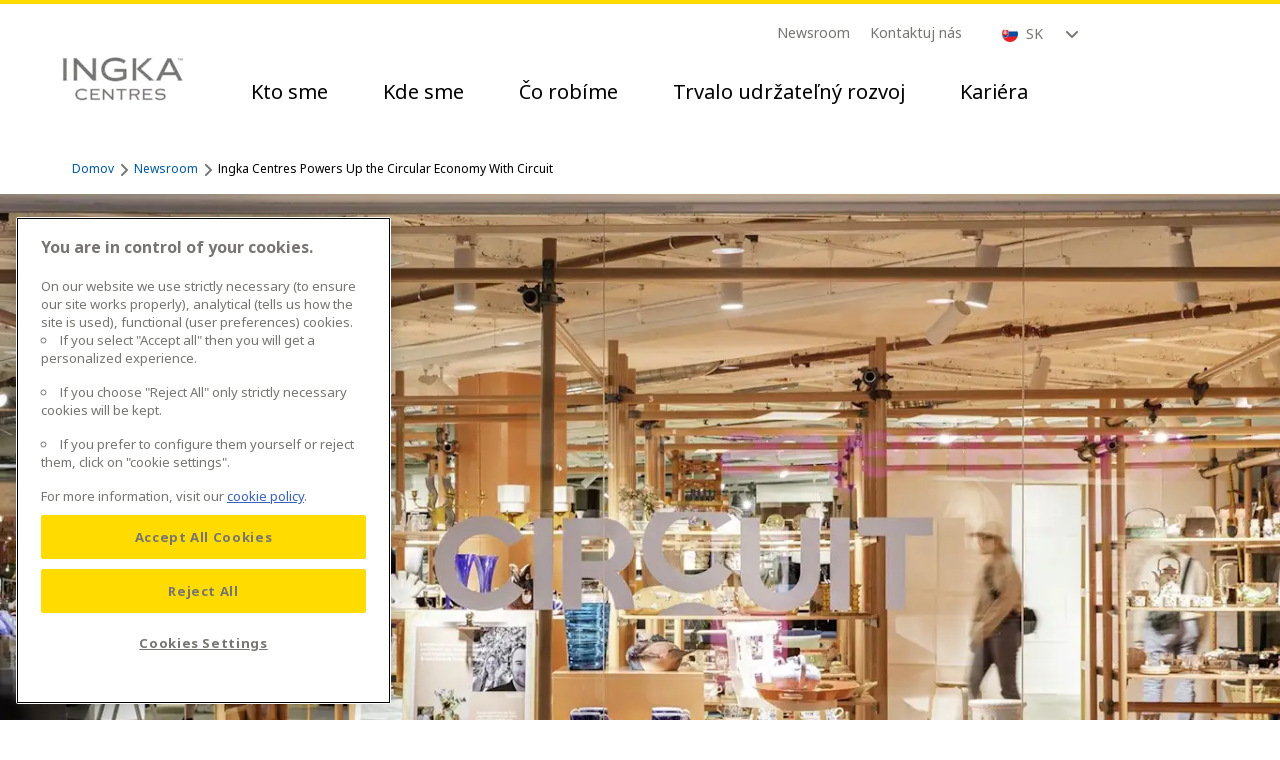

--- FILE ---
content_type: text/html
request_url: https://www.ingkacentres.com/sk/newsroom/ingka-centres-powers-up-the-circular-economy-with-circuit/
body_size: 19630
content:
<!DOCTYPE html><html class="h-full" lang="sk"><head><meta charSet="utf-8"/><meta http-equiv="x-ua-compatible" content="ie=edge"/><meta name="viewport" content="width=device-width, initial-scale=1, shrink-to-fit=no"/><meta name="generator" content="Gatsby 5.9.0"/><meta data-react-helmet="true" name="og:url" content="https://www.ingkacentres.com/sk/ingka-centres-powers-up-the-circular-economy-with-circuit"/><meta data-react-helmet="true" name="og:type" content="website"/><meta data-react-helmet="true" name="og:title" content="Ingka Centres Powers Up the Circular Economy With Circuit - Ingka Centres"/><meta data-react-helmet="true" name="og:image" content="https://images.ctfassets.net/vy8x7x5kxmef/1m7s2ovvVRmnQR7zRZfsBh/1d73ba2dbdfac6357cfe02820fb7005c/circuit_1600_900.jpg?w=1600&amp;h=900&amp;fl=progressive&amp;q=50&amp;fm=jpg&amp;bg=transparent"/><style data-href="/styles.86eb0ff35083c6400d85.css" data-identity="gatsby-global-css">@font-face{font-family:Lively;font-weight:700;src:url(/static/LivelyHeadline-Bold-ff856e26a97507ec17b125623684dca4.woff2) format("woff2"),url(/static/LivelyHeadline-Bold-784f157e074c077bc92026d166e80741.woff) format("woff")}@font-face{font-family:Noto;font-weight:400;src:url(/static/NotoIKEALatin-Regular-f609cbca7abd9a1206cee643dd75cb0f.woff2) format("woff2"),url(/static/NotoIKEALatin-Regular-6588f86d4e2fcecc3f96ae88d039cc37.woff) format("woff")}@font-face{font-family:Noto;font-weight:700;src:url(/static/NotoIKEALatin-Bold-d40860809294f458ca64c58ff0be2fd9.woff2) format("woff2"),url(/static/NotoIKEALatin-Bold-ff86615bc0936672e7e6256df19f733c.woff) format("woff")}@font-face{font-family:Noto;font-style:italic;font-weight:400;src:url(/static/NotoIKEALatin-Italic-b0db29ecf652d7a2bc5dda3953de627d.woff2) format("woff2"),url(/static/NotoIKEALatin-Italic-9f553960dac45ab3bc1ab3a9c31610ae.woff) format("woff")}@font-face{font-family:Noto;font-style:italic;font-weight:700;src:url(/static/NotoIKEALatin-BoldItalic-cd165f52e57175858e76651e443cdd08.woff2) format("woff2"),url(/static/NotoIKEALatin-BoldItalic-c546406dffd99e9e3209b7db1226372e.woff) format("woff")}@font-face{font-family:NotoCn;font-weight:400;src:url(/static/NotoIKEASimplifiedChinese-Regular-3d3e2eff8181bd5a4d132accce7af977.woff2) format("woff2"),url(/static/NotoIKEASimplifiedChinese-Regular-dc630aa9ef6331286d8edf3462eca599.woff) format("woff");unicode-range:"U+4E00-9FFF"}@font-face{font-family:NotoCn;font-weight:700;src:url(/static/NotoIKEASimplifiedChinese-Bold-c3d10a1e468e5097409f7f417a293953.woff2) format("woff2"),url(/static/NotoIKEASimplifiedChinese-Bold-d9ffa74ca39ce7a325d28af107758441.woff) format("woff");unicode-range:"U+4E00-9FFF"}/*
! tailwindcss v3.3.2 | MIT License | https://tailwindcss.com
*/*,:after,:before{border:0 solid;box-sizing:border-box}:after,:before{--tw-content:""}html{-webkit-text-size-adjust:100%;font-feature-settings:normal;font-family:Noto,NotoCn,Noto Sans,ui-sans-serif,system-ui,-apple-system,BlinkMacSystemFont,Segoe UI,Roboto,Helvetica Neue,Arial,sans-serif,Apple Color Emoji,Segoe UI Emoji,Segoe UI Symbol,Noto Color Emoji;font-variation-settings:normal;line-height:1.5;tab-size:4}body{line-height:inherit;margin:0}hr{border-top-width:1px;color:inherit;height:0}abbr:where([title]){-webkit-text-decoration:underline dotted;text-decoration:underline dotted}h1,h2,h3,h4,h5,h6{font-size:inherit;font-weight:inherit}a{color:inherit;text-decoration:inherit}b,strong{font-weight:bolder}code,kbd,pre,samp{font-family:ui-monospace,SFMono-Regular,Menlo,Monaco,Consolas,Liberation Mono,Courier New,monospace;font-size:1em}small{font-size:80%}sub,sup{font-size:75%;line-height:0;position:relative;vertical-align:initial}sub{bottom:-.25em}sup{top:-.5em}table{border-collapse:collapse;border-color:inherit;text-indent:0}button,input,optgroup,select,textarea{color:inherit;font-family:inherit;font-size:100%;font-weight:inherit;line-height:inherit;margin:0;padding:0}button,select{text-transform:none}[type=button],[type=reset],[type=submit],button{-webkit-appearance:button;background-color:initial;background-image:none}:-moz-focusring{outline:auto}:-moz-ui-invalid{box-shadow:none}progress{vertical-align:initial}::-webkit-inner-spin-button,::-webkit-outer-spin-button{height:auto}[type=search]{-webkit-appearance:textfield;outline-offset:-2px}::-webkit-search-decoration{-webkit-appearance:none}::-webkit-file-upload-button{-webkit-appearance:button;font:inherit}summary{display:list-item}blockquote,dd,dl,figure,h1,h2,h3,h4,h5,h6,hr,p,pre{margin:0}fieldset{margin:0}fieldset,legend{padding:0}menu,ol,ul{list-style:none;margin:0;padding:0}textarea{resize:vertical}input::placeholder,textarea::placeholder{color:#9ca3af;opacity:1}[role=button],button{cursor:pointer}:disabled{cursor:default}audio,canvas,embed,iframe,img,object,svg,video{display:block;vertical-align:middle}img,video{height:auto;max-width:100%}[hidden]{display:none}*,:after,:before{--tw-border-spacing-x:0;--tw-border-spacing-y:0;--tw-translate-x:0;--tw-translate-y:0;--tw-rotate:0;--tw-skew-x:0;--tw-skew-y:0;--tw-scale-x:1;--tw-scale-y:1;--tw-pan-x: ;--tw-pan-y: ;--tw-pinch-zoom: ;--tw-scroll-snap-strictness:proximity;--tw-gradient-from-position: ;--tw-gradient-via-position: ;--tw-gradient-to-position: ;--tw-ordinal: ;--tw-slashed-zero: ;--tw-numeric-figure: ;--tw-numeric-spacing: ;--tw-numeric-fraction: ;--tw-ring-inset: ;--tw-ring-offset-width:0px;--tw-ring-offset-color:#fff;--tw-ring-color:#3b82f680;--tw-ring-offset-shadow:0 0 #0000;--tw-ring-shadow:0 0 #0000;--tw-shadow:0 0 #0000;--tw-shadow-colored:0 0 #0000;--tw-blur: ;--tw-brightness: ;--tw-contrast: ;--tw-grayscale: ;--tw-hue-rotate: ;--tw-invert: ;--tw-saturate: ;--tw-sepia: ;--tw-drop-shadow: ;--tw-backdrop-blur: ;--tw-backdrop-brightness: ;--tw-backdrop-contrast: ;--tw-backdrop-grayscale: ;--tw-backdrop-hue-rotate: ;--tw-backdrop-invert: ;--tw-backdrop-opacity: ;--tw-backdrop-saturate: ;--tw-backdrop-sepia: }::backdrop{--tw-border-spacing-x:0;--tw-border-spacing-y:0;--tw-translate-x:0;--tw-translate-y:0;--tw-rotate:0;--tw-skew-x:0;--tw-skew-y:0;--tw-scale-x:1;--tw-scale-y:1;--tw-pan-x: ;--tw-pan-y: ;--tw-pinch-zoom: ;--tw-scroll-snap-strictness:proximity;--tw-gradient-from-position: ;--tw-gradient-via-position: ;--tw-gradient-to-position: ;--tw-ordinal: ;--tw-slashed-zero: ;--tw-numeric-figure: ;--tw-numeric-spacing: ;--tw-numeric-fraction: ;--tw-ring-inset: ;--tw-ring-offset-width:0px;--tw-ring-offset-color:#fff;--tw-ring-color:#3b82f680;--tw-ring-offset-shadow:0 0 #0000;--tw-ring-shadow:0 0 #0000;--tw-shadow:0 0 #0000;--tw-shadow-colored:0 0 #0000;--tw-blur: ;--tw-brightness: ;--tw-contrast: ;--tw-grayscale: ;--tw-hue-rotate: ;--tw-invert: ;--tw-saturate: ;--tw-sepia: ;--tw-drop-shadow: ;--tw-backdrop-blur: ;--tw-backdrop-brightness: ;--tw-backdrop-contrast: ;--tw-backdrop-grayscale: ;--tw-backdrop-hue-rotate: ;--tw-backdrop-invert: ;--tw-backdrop-opacity: ;--tw-backdrop-saturate: ;--tw-backdrop-sepia: }.container{margin-left:auto;margin-right:auto;width:100%}@media (min-width:640px){.container{max-width:640px}}@media (min-width:768px){.container{max-width:768px}}@media (min-width:1024px){.container{max-width:1024px}}@media (min-width:1440px){.container{max-width:1440px}}.visible{visibility:visible}.invisible{visibility:hidden}.fixed{position:fixed}.absolute{position:absolute}.relative{position:relative}.inset-0{inset:0}.-bottom-12{bottom:-3rem}.-bottom-2{bottom:-.5rem}.-left-0{left:0}.-left-0\.5{left:-.125rem}.-left-full{left:-100%}.-top-0{top:0}.-top-0\.5{top:-.125rem}.-top-\[100vh\]{top:-100vh}.bottom-24{bottom:6rem}.bottom-\[0\.3125rem\]{bottom:.3125rem}.bottom-\[3px\]{bottom:3px}.left-0{left:0}.left-1\/2{left:50%}.left-32{left:8rem}.left-4{left:1rem}.left-6{left:1.5rem}.left-\[0\.3125rem\]{left:.3125rem}.left-\[1px\]{left:1px}.left-\[32px\]{left:32px}.left-\[50\%\]{left:50%}.left-full{left:100%}.right-1{right:.25rem}.right-6{right:1.5rem}.right-\[0\.3125rem\]{right:.3125rem}.right-\[15vw\]{right:15vw}.right-\[20px\]{right:20px}.top-0{top:0}.top-1\/2,.top-2\/4{top:50%}.top-4{top:1rem}.top-5{top:1.25rem}.top-\[-65px\]{top:-65px}.top-\[30px\]{top:30px}.z-0{z-index:0}.z-10{z-index:10}.z-20{z-index:20}.z-50{z-index:50}.z-\[-1\]{z-index:-1}.z-\[1000\]{z-index:1000}.z-\[1\]{z-index:1}.col-start-1{grid-column-start:1}.col-end-2{grid-column-end:2}.m-auto{margin:auto}.mx-1{margin-left:.25rem;margin-right:.25rem}.mx-12{margin-left:3rem;margin-right:3rem}.mx-2{margin-left:.5rem;margin-right:.5rem}.mx-8{margin-left:2rem;margin-right:2rem}.mx-auto{margin-left:auto;margin-right:auto}.my-0{margin-bottom:0;margin-top:0}.my-1{margin-bottom:.25rem;margin-top:.25rem}.my-10{margin-bottom:2.5rem;margin-top:2.5rem}.my-12{margin-bottom:3rem;margin-top:3rem}.my-15{margin-bottom:3.75rem;margin-top:3.75rem}.my-2{margin-bottom:.5rem;margin-top:.5rem}.my-6{margin-bottom:1.5rem;margin-top:1.5rem}.my-8{margin-bottom:2rem;margin-top:2rem}.my-\[30px\]{margin-bottom:30px;margin-top:30px}.my-\[3px\]{margin-bottom:3px;margin-top:3px}.my-\[6px\]{margin-bottom:6px;margin-top:6px}.-mb-14{margin-bottom:-3.5rem}.mb-0{margin-bottom:0}.mb-1{margin-bottom:.25rem}.mb-10{margin-bottom:2.5rem}.mb-12{margin-bottom:3rem}.mb-14{margin-bottom:3.5rem}.mb-16{margin-bottom:4rem}.mb-3{margin-bottom:.75rem}.mb-4{margin-bottom:1rem}.mb-5{margin-bottom:1.25rem}.mb-56{margin-bottom:14rem}.mb-6{margin-bottom:1.5rem}.mb-64{margin-bottom:16rem}.mb-7{margin-bottom:1.75rem}.mb-8{margin-bottom:2rem}.mb-9{margin-bottom:2.25rem}.mb-\[40px\]{margin-bottom:40px}.mb-\[50px\]{margin-bottom:50px}.mb-\[8\.625rem\]{margin-bottom:8.625rem}.mb-\[80px\]{margin-bottom:80px}.mb-\[82px\]{margin-bottom:82px}.ml-0{margin-left:0}.ml-1{margin-left:.25rem}.ml-2{margin-left:.5rem}.ml-3{margin-left:.75rem}.ml-\[30px\]{margin-left:30px}.ml-auto{margin-left:auto}.mr-0{margin-right:0}.mr-1{margin-right:.25rem}.mr-2{margin-right:.5rem}.mt-0{margin-top:0}.mt-1{margin-top:.25rem}.mt-10{margin-top:2.5rem}.mt-11{margin-top:2.75rem}.mt-12{margin-top:3rem}.mt-14{margin-top:3.5rem}.mt-15{margin-top:3.75rem}.mt-16{margin-top:4rem}.mt-2{margin-top:.5rem}.mt-20{margin-top:5rem}.mt-28{margin-top:7rem}.mt-4{margin-top:1rem}.mt-48{margin-top:12rem}.mt-6{margin-top:1.5rem}.mt-7{margin-top:1.75rem}.mt-8{margin-top:2rem}.mt-9{margin-top:2.25rem}.mt-\[100px\]{margin-top:100px}.mt-\[120px\]{margin-top:120px}.box-content{box-sizing:initial}.block{display:block}.inline-block{display:inline-block}.inline{display:inline}.flex{display:flex}.grid{display:grid}.hidden{display:none}.h-0{height:0}.h-10{height:2.5rem}.h-2{height:.5rem}.h-24{height:6rem}.h-4{height:1rem}.h-6{height:1.5rem}.h-9{height:2.25rem}.h-\[100vh\]{height:100vh}.h-\[130px\]{height:130px}.h-\[155px\]{height:155px}.h-\[15px\]{height:15px}.h-\[18px\]{height:18px}.h-\[1px\]{height:1px}.h-\[240px\]{height:240px}.h-\[350px\]{height:350px}.h-\[40px\]{height:40px}.h-\[600px\]{height:600px}.h-\[6px\]{height:6px}.h-\[90\%\]{height:90%}.h-\[95\%\]{height:95%}.h-\[9px\]{height:9px}.h-auto{height:auto}.h-full{height:100%}.max-h-0{max-height:0}.max-h-60{max-height:15rem}.max-h-\[100vh\]{max-height:100vh}.max-h-\[220px\]{max-height:220px}.min-h-\[18px\]{min-height:18px}.min-h-\[2\.5rem\]{min-height:2.5rem}.min-h-\[64px\]{min-height:64px}.w-0{width:0}.w-1\/2{width:50%}.w-24{width:6rem}.w-4{width:1rem}.w-6{width:1.5rem}.w-9{width:2.25rem}.w-\[101\%\]{width:101%}.w-\[102px\]{width:102px}.w-\[106px\]{width:106px}.w-\[10px\]{width:10px}.w-\[1275px\]{width:1275px}.w-\[130px\]{width:130px}.w-\[155px\]{width:155px}.w-\[330px\]{width:330px}.w-\[40px\]{width:40px}.w-\[44px\]{width:44px}.w-\[650px\]{width:650px}.w-\[6px\]{width:6px}.w-\[75\%\]{width:75%}.w-\[750px\]{width:750px}.w-\[90\%\]{width:90%}.w-\[95\%\]{width:95%}.w-\[9px\]{width:9px}.w-auto{width:auto}.w-fit{width:-moz-fit-content;width:fit-content}.w-full{width:100%}.min-w-0{min-width:0}.min-w-\[10px\]{min-width:10px}.min-w-fit{min-width:-moz-fit-content;min-width:fit-content}.min-w-full{min-width:100%}.max-w-2xl{max-width:42rem}.max-w-\[1200px\]{max-width:1200px}.max-w-\[1600px\]{max-width:1600px}.max-w-\[2000px\]{max-width:2000px}.max-w-\[250px\]{max-width:250px}.max-w-\[355px\]{max-width:355px}.max-w-\[450px\]{max-width:450px}.max-w-\[53\.75rem\]{max-width:53.75rem}.max-w-\[650px\]{max-width:650px}.max-w-\[740px\]{max-width:740px}.max-w-\[750px\]{max-width:750px}.max-w-fit{max-width:-moz-fit-content;max-width:fit-content}.max-w-full{max-width:100%}.max-w-none{max-width:none}.max-w-text-block{max-width:40.625rem}.max-w-xs{max-width:20rem}.flex-1{flex:1 1}.flex-shrink-0,.shrink-0{flex-shrink:0}.grow{flex-grow:1}.origin-\[0_50\%_0\]{transform-origin:0 50% 0}.origin-\[100\%_50\%_0\]{transform-origin:100% 50% 0}.-translate-x-1\/2{--tw-translate-x:-50%;transform:translate(var(--tw-translate-x),var(--tw-translate-y)) rotate(var(--tw-rotate)) skewX(var(--tw-skew-x)) skewY(var(--tw-skew-y)) scaleX(var(--tw-scale-x)) scaleY(var(--tw-scale-y))}.-translate-y-1\/2,.-translate-y-2\/4{--tw-translate-y:-50%}.-translate-y-1\/2,.-translate-y-2\/4,.-translate-y-\[25px\]{transform:translate(var(--tw-translate-x),var(--tw-translate-y)) rotate(var(--tw-rotate)) skewX(var(--tw-skew-x)) skewY(var(--tw-skew-y)) scaleX(var(--tw-scale-x)) scaleY(var(--tw-scale-y))}.-translate-y-\[25px\]{--tw-translate-y:-25px}.translate-y-24{--tw-translate-y:6rem}.translate-y-24,.translate-y-\[100px\]{transform:translate(var(--tw-translate-x),var(--tw-translate-y)) rotate(var(--tw-rotate)) skewX(var(--tw-skew-x)) skewY(var(--tw-skew-y)) scaleX(var(--tw-scale-x)) scaleY(var(--tw-scale-y))}.translate-y-\[100px\]{--tw-translate-y:100px}.-rotate-45{--tw-rotate:-45deg}.-rotate-45,.-rotate-90{transform:translate(var(--tw-translate-x),var(--tw-translate-y)) rotate(var(--tw-rotate)) skewX(var(--tw-skew-x)) skewY(var(--tw-skew-y)) scaleX(var(--tw-scale-x)) scaleY(var(--tw-scale-y))}.-rotate-90{--tw-rotate:-90deg}.rotate-0{--tw-rotate:0deg}.rotate-0,.rotate-180{transform:translate(var(--tw-translate-x),var(--tw-translate-y)) rotate(var(--tw-rotate)) skewX(var(--tw-skew-x)) skewY(var(--tw-skew-y)) scaleX(var(--tw-scale-x)) scaleY(var(--tw-scale-y))}.rotate-180{--tw-rotate:180deg}.rotate-45{--tw-rotate:45deg}.rotate-45,.rotate-90{transform:translate(var(--tw-translate-x),var(--tw-translate-y)) rotate(var(--tw-rotate)) skewX(var(--tw-skew-x)) skewY(var(--tw-skew-y)) scaleX(var(--tw-scale-x)) scaleY(var(--tw-scale-y))}.rotate-90{--tw-rotate:90deg}.scale-x-\[-1\]{--tw-scale-x:-1}.scale-x-\[-1\],.transform{transform:translate(var(--tw-translate-x),var(--tw-translate-y)) rotate(var(--tw-rotate)) skewX(var(--tw-skew-x)) skewY(var(--tw-skew-y)) scaleX(var(--tw-scale-x)) scaleY(var(--tw-scale-y))}@keyframes circleAnimationLeft{0%{transform:rotate(0deg)}25%,to{transform:rotate(180deg)}}.animate-circleAnimationLeft{animation:circleAnimationLeft 4s ease-in forwards}@keyframes circleAnimationRight{0%,25%{transform:rotate(0deg)}50%,to{transform:rotate(180deg)}}.animate-circleAnimationRight{animation:circleAnimationRight 4s ease-out forwards}.cursor-pointer{cursor:pointer}.select-none{-webkit-user-select:none;user-select:none}.list-none{list-style-type:none}.appearance-none{-webkit-appearance:none;appearance:none}.grid-cols-1{grid-template-columns:repeat(1,minmax(0,1fr))}.flex-row{flex-direction:row}.flex-col{flex-direction:column}.flex-col-reverse{flex-direction:column-reverse}.flex-wrap{flex-wrap:wrap}.content-center{align-content:center}.items-start{align-items:flex-start}.items-end{align-items:flex-end}.items-center{align-items:center}.justify-start{justify-content:flex-start}.justify-end{justify-content:flex-end}.justify-center{justify-content:center}.justify-between{justify-content:space-between}.gap-1{gap:.25rem}.gap-15{gap:3.75rem}.gap-4{gap:1rem}.gap-5{gap:1.25rem}.self-start{align-self:flex-start}.self-end{align-self:flex-end}.self-center{align-self:center}.overflow-auto{overflow:auto}.overflow-hidden{overflow:hidden}.overflow-visible{overflow:visible}.scroll-smooth{scroll-behavior:smooth}.whitespace-normal{white-space:normal}.whitespace-nowrap{white-space:nowrap}.rounded-\[0\.125rem\]{border-radius:.125rem}.rounded-\[17px\]{border-radius:17px}.rounded-full{border-radius:9999px}.rounded-lg{border-radius:1.25rem}.rounded-md{border-radius:1rem}.rounded-none{border-radius:0}.rounded-sm{border-radius:.25rem}.rounded-bl-none{border-bottom-left-radius:0}.rounded-br-none{border-bottom-right-radius:0}.rounded-tl-none{border-top-left-radius:0}.rounded-tr-none{border-top-right-radius:0}.border{border-width:1px}.border-2{border-width:2px}.border-4{border-width:4px}.border-8{border-width:8px}.border-b-4{border-bottom-width:4px}.border-t-2{border-top-width:2px}.border-brand-grey-1{--tw-border-opacity:1;border-color:rgb(234 227 218/var(--tw-border-opacity))}.border-brand-grey-2{--tw-border-opacity:1;border-color:rgb(215 207 198/var(--tw-border-opacity))}.border-brand-grey-3{--tw-border-opacity:1;border-color:rgb(118 117 113/var(--tw-border-opacity))}.border-brand-grey-4{--tw-border-opacity:1;border-color:rgb(71 71 71/var(--tw-border-opacity))}.border-brand-white{--tw-border-opacity:1;border-color:rgb(255 255 255/var(--tw-border-opacity))}.border-brand-yellow-1{--tw-border-opacity:1;border-color:rgb(255 219 0/var(--tw-border-opacity))}.border-loyalty-good{--tw-border-opacity:1;border-color:rgb(253 195 0/var(--tw-border-opacity))}.border-neutral-grey-400{--tw-border-opacity:1;border-color:rgb(118 117 113/var(--tw-border-opacity))}.border-transparent{border-color:#0000}.border-b-brand-blue-3{--tw-border-opacity:1;border-bottom-color:rgb(0 88 163/var(--tw-border-opacity))}.\!bg-brand-yellow-1{--tw-bg-opacity:1!important;background-color:rgb(255 219 0/var(--tw-bg-opacity))!important}.bg-background-primary{--tw-bg-opacity:1;background-color:rgb(255 255 255/var(--tw-bg-opacity))}.bg-brand-black\/\[\.5\]{background-color:#00000080}.bg-brand-green-1{--tw-bg-opacity:1;background-color:rgb(192 217 202/var(--tw-bg-opacity))}.bg-brand-grey-1{--tw-bg-opacity:1;background-color:rgb(234 227 218/var(--tw-bg-opacity))}.bg-brand-grey-2{--tw-bg-opacity:1;background-color:rgb(215 207 198/var(--tw-bg-opacity))}.bg-brand-grey-3{--tw-bg-opacity:1;background-color:rgb(118 117 113/var(--tw-bg-opacity))}.bg-brand-grey-4{--tw-bg-opacity:1;background-color:rgb(71 71 71/var(--tw-bg-opacity))}.bg-brand-white{--tw-bg-opacity:1;background-color:rgb(255 255 255/var(--tw-bg-opacity))}.bg-brand-yellow-1{--tw-bg-opacity:1;background-color:rgb(255 219 0/var(--tw-bg-opacity))}.bg-brand-yellow-2{--tw-bg-opacity:1;background-color:rgb(253 195 0/var(--tw-bg-opacity))}.bg-brand-yellow-3{--tw-bg-opacity:1;background-color:rgb(239 150 23/var(--tw-bg-opacity))}.bg-neutral-grey-200{--tw-bg-opacity:1;background-color:rgb(215 207 198/var(--tw-bg-opacity))}.bg-transparent{background-color:initial}.fill-current{fill:currentColor}.fill-disabled-light{fill:#d7cfc6}.fill-icon-default{fill:#474747}.object-contain{object-fit:contain}.object-cover{object-fit:cover}.p-0{padding:0}.p-2{padding:.5rem}.p-2\.5{padding:.625rem}.p-8{padding:2rem}.p-\[9\.375vw\]{padding:9.375vw}.px-0{padding-left:0;padding-right:0}.px-12{padding-left:3rem;padding-right:3rem}.px-2{padding-left:.5rem;padding-right:.5rem}.px-3{padding-left:.75rem;padding-right:.75rem}.px-4{padding-left:1rem;padding-right:1rem}.px-5{padding-left:1.25rem;padding-right:1.25rem}.px-6{padding-left:1.5rem;padding-right:1.5rem}.px-8{padding-left:2rem;padding-right:2rem}.px-9{padding-left:2.25rem;padding-right:2.25rem}.px-9\.37vw{padding-left:9.37vw;padding-right:9.37vw}.px-\[10px\]{padding-left:10px;padding-right:10px}.px-\[11px\]{padding-left:11px;padding-right:11px}.px-\[30px\]{padding-left:30px;padding-right:30px}.py-0{padding-bottom:0;padding-top:0}.py-1{padding-bottom:.25rem;padding-top:.25rem}.py-15{padding-bottom:3.75rem;padding-top:3.75rem}.py-2{padding-bottom:.5rem;padding-top:.5rem}.py-2\.5{padding-bottom:.625rem;padding-top:.625rem}.py-3{padding-bottom:.75rem;padding-top:.75rem}.py-3\.5{padding-bottom:.875rem;padding-top:.875rem}.py-6{padding-bottom:1.5rem;padding-top:1.5rem}.py-8{padding-bottom:2rem;padding-top:2rem}.py-\[200px\]{padding-bottom:200px;padding-top:200px}.pb-12{padding-bottom:3rem}.pb-2{padding-bottom:.5rem}.pb-4{padding-bottom:1rem}.pb-5{padding-bottom:1.25rem}.pb-6{padding-bottom:1.5rem}.pb-8{padding-bottom:2rem}.pb-9{padding-bottom:2.25rem}.pb-\[18px\]{padding-bottom:18px}.pl-2{padding-left:.5rem}.pl-4{padding-left:1rem}.pl-5{padding-left:1.25rem}.pl-\[19vw\]{padding-left:19vw}.pr-0{padding-right:0}.pr-3{padding-right:.75rem}.pr-6{padding-right:1.5rem}.pt-0{padding-top:0}.pt-4{padding-top:1rem}.pt-5{padding-top:1.25rem}.pt-6{padding-top:1.5rem}.pt-8{padding-top:2rem}.pt-\[15px\]{padding-top:15px}.pt-\[84px\]{padding-top:84px}.text-center{text-align:center}.text-start{text-align:start}.align-top{vertical-align:top}.font-sans{font-family:Noto,NotoCn,Noto Sans,ui-sans-serif,system-ui,-apple-system,BlinkMacSystemFont,Segoe UI,Roboto,Helvetica Neue,Arial,sans-serif,Apple Color Emoji,Segoe UI Emoji,Segoe UI Symbol,Noto Color Emoji}.font-title{font-family:Noto,NotoCn,san-serif}.text-\[3\.5rem\]{font-size:3.5rem}.text-bodyl{font-size:1rem;line-height:1.5}.text-bodym{font-size:.875rem;line-height:1.5714}.text-bodymheavy{font-size:.875rem;font-weight:700;line-height:1.5}.text-bodys{font-size:.75rem;line-height:1.5}.text-bodyxl{font-size:1.25rem;line-height:1.5}.text-bodyxs{font-size:.625rem;line-height:1.6}.text-buttonlabell{font-size:.875rem;font-weight:700;line-height:1.125}.text-buttonlabelm{font-size:.75rem;font-weight:700;line-height:1.5}.text-headingl{font-size:1.75rem;line-height:1.1428}.text-headingm{font-size:1.5rem;line-height:1.1667}.text-headings{font-size:1rem;line-height:1.25}.text-headingxl{font-size:2.25rem;line-height:1.1111}.text-headingxs{font-size:.875rem;line-height:1.2857}.text-headingxxl{font-size:2.5rem;line-height:1.1}.text-leads{font-size:1.5rem;line-height:1.2}.font-normal{font-weight:400}.uppercase{text-transform:uppercase}.leading-\[1\.7\]{line-height:1.7}.leading-\[2\.5\]{line-height:2.5}.leading-\[2\]{line-height:2}.leading-none{line-height:1}.leading-snug{line-height:1.375}.leading-tight{line-height:1.25}.tracking-tight{letter-spacing:-.025em}.tracking-tighter{letter-spacing:-.05em}.\!text-brand-black{--tw-text-opacity:1!important;color:rgb(0 0 0/var(--tw-text-opacity))!important}.text-brand-black{--tw-text-opacity:1;color:rgb(0 0 0/var(--tw-text-opacity))}.text-brand-blue-3{--tw-text-opacity:1;color:rgb(0 88 163/var(--tw-text-opacity))}.text-brand-blue-4{--tw-text-opacity:1;color:rgb(0 87 163/var(--tw-text-opacity))}.text-brand-grey-3{--tw-text-opacity:1;color:rgb(118 117 113/var(--tw-text-opacity))}.text-brand-grey-4{--tw-text-opacity:1;color:rgb(71 71 71/var(--tw-text-opacity))}.text-brand-white{--tw-text-opacity:1;color:rgb(255 255 255/var(--tw-text-opacity))}.text-brand-yellow-1{--tw-text-opacity:1;color:rgb(255 219 0/var(--tw-text-opacity))}.text-disabled-light{--tw-text-opacity:1;color:rgb(215 207 198/var(--tw-text-opacity))}.text-icon-default{--tw-text-opacity:1;color:rgb(71 71 71/var(--tw-text-opacity))}.text-icon-light{--tw-text-opacity:1;color:rgb(215 207 198/var(--tw-text-opacity))}.text-neutral-grey-700{--tw-text-opacity:1;color:rgb(71 71 71/var(--tw-text-opacity))}.text-semantic-negative{--tw-text-opacity:1;color:rgb(204 5 17/var(--tw-text-opacity))}.text-text-default{--tw-text-opacity:1;color:rgb(71 71 71/var(--tw-text-opacity))}.underline{text-decoration-line:underline}.decoration-1{text-decoration-thickness:1px}.underline-offset-2{text-underline-offset:2px}.underline-offset-4{text-underline-offset:4px}.opacity-0{opacity:0}.shadow-default{--tw-shadow:0px 0px 10px #7675714d;--tw-shadow-colored:0px 0px 10px var(--tw-shadow-color);box-shadow:var(--tw-ring-offset-shadow,0 0 #0000),var(--tw-ring-shadow,0 0 #0000),var(--tw-shadow)}.outline{outline-style:solid}.outline-brand-grey-4{outline-color:#474747}.brightness-0{--tw-brightness:brightness(0)}.brightness-0,.drop-shadow-2xl{filter:var(--tw-blur) var(--tw-brightness) var(--tw-contrast) var(--tw-grayscale) var(--tw-hue-rotate) var(--tw-invert) var(--tw-saturate) var(--tw-sepia) var(--tw-drop-shadow)}.drop-shadow-2xl{--tw-drop-shadow:drop-shadow(0 25px 25px #00000026)}.filter{filter:var(--tw-blur) var(--tw-brightness) var(--tw-contrast) var(--tw-grayscale) var(--tw-hue-rotate) var(--tw-invert) var(--tw-saturate) var(--tw-sepia) var(--tw-drop-shadow)}.transition{transition-duration:.15s;transition-property:color,background-color,border-color,text-decoration-color,fill,stroke,opacity,box-shadow,transform,filter,-webkit-backdrop-filter;transition-property:color,background-color,border-color,text-decoration-color,fill,stroke,opacity,box-shadow,transform,filter,backdrop-filter;transition-property:color,background-color,border-color,text-decoration-color,fill,stroke,opacity,box-shadow,transform,filter,backdrop-filter,-webkit-backdrop-filter;transition-timing-function:cubic-bezier(.4,0,.2,1)}.transition-all{transition-duration:.15s;transition-property:all;transition-timing-function:cubic-bezier(.4,0,.2,1)}.duration-200{transition-duration:.2s}.duration-300{transition-duration:.3s}.duration-500{transition-duration:.5s}.ease-in{transition-timing-function:cubic-bezier(.4,0,1,1)}.ease-in-out{transition-timing-function:cubic-bezier(.4,0,.2,1)}.ease-linear{transition-timing-function:linear}.scrollbar-default{-ms-overflow-style:auto;scrollbar-width:auto}.scrollbar-default::-webkit-scrollbar{display:block}.scrollbar-mt::-webkit-scrollbar{background-clip:padding-box;border:.5em solid #0000}.scrollbar-mt::-webkit-scrollbar,.scrollbar-mt::-webkit-scrollbar-track{--tw-bg-opacity:1;background-color:rgb(234 227 218/var(--tw-bg-opacity));width:2px}.scrollbar-mt::-webkit-scrollbar-track{border-radius:4px;margin-bottom:.5rem;margin-top:2.5rem}.scrollbar-mt::-webkit-scrollbar-thumb{--tw-bg-opacity:1;background-color:rgb(118 117 113/var(--tw-bg-opacity))}.scrollbar-default::-webkit-scrollbar{background-clip:padding-box;border:.5em solid #0000}.scrollbar-default::-webkit-scrollbar,.scrollbar-default::-webkit-scrollbar-track{--tw-bg-opacity:1;background-color:rgb(234 227 218/var(--tw-bg-opacity));width:2px}.scrollbar-default::-webkit-scrollbar-track{border-radius:4px;margin:.5rem}.scrollbar-default::-webkit-scrollbar-thumb{--tw-bg-opacity:1;background-color:rgb(118 117 113/var(--tw-bg-opacity))}.\[text-shadow\:_0_2px_4px_rgba\(0_0_0_\/_50\%\)\]{text-shadow:0 2px 4px #00000080}.before\:absolute:before{content:var(--tw-content);position:absolute}.before\:relative:before{content:var(--tw-content);position:relative}.before\:-left-4:before{content:var(--tw-content);left:-1rem}.before\:left-0:before{content:var(--tw-content);left:0}.before\:top-0:before{content:var(--tw-content);top:0}.before\:top-1\/2:before{content:var(--tw-content);top:50%}.before\:top-2:before{content:var(--tw-content);top:.5rem}.before\:mr-3:before{content:var(--tw-content);margin-right:.75rem}.before\:mr-4:before{content:var(--tw-content);margin-right:1rem}.before\:inline-block:before{content:var(--tw-content);display:inline-block}.before\:h-1:before{content:var(--tw-content);height:.25rem}.before\:h-4:before{content:var(--tw-content);height:1rem}.before\:h-\[1\.5rem\]:before{content:var(--tw-content);height:1.5rem}.before\:h-\[1rem\]:before{content:var(--tw-content);height:1rem}.before\:w-4:before{content:var(--tw-content);width:1rem}.before\:w-\[1\.5rem\]:before{content:var(--tw-content);width:1.5rem}.before\:w-\[1rem\]:before{content:var(--tw-content);width:1rem}.before\:w-full:before{content:var(--tw-content);width:100%}.before\:min-w-\[1\.5rem\]:before{content:var(--tw-content);min-width:1.5rem}.before\:min-w-\[1rem\]:before{content:var(--tw-content);min-width:1rem}.before\:translate-y-\[25\%\]:before{--tw-translate-y:25%;content:var(--tw-content);transform:translate(var(--tw-translate-x),var(--tw-translate-y)) rotate(var(--tw-rotate)) skewX(var(--tw-skew-x)) skewY(var(--tw-skew-y)) scaleX(var(--tw-scale-x)) scaleY(var(--tw-scale-y))}.before\:rounded-full:before{border-radius:9999px;content:var(--tw-content)}.before\:rounded-md:before{border-radius:1rem;content:var(--tw-content)}.before\:border-t-4:before{border-top-width:4px;content:var(--tw-content)}.before\:border-brand-yellow-1:before{--tw-border-opacity:1;border-color:rgb(255 219 0/var(--tw-border-opacity));content:var(--tw-content)}.before\:bg-brand-yellow-1:before{--tw-bg-opacity:1;background-color:rgb(255 219 0/var(--tw-bg-opacity));content:var(--tw-content)}.before\:text-\[60px\]:before{content:var(--tw-content);font-size:60px}.before\:leading-6:before{content:var(--tw-content);line-height:1.5rem}.before\:text-brand-yellow-1:before{--tw-text-opacity:1;color:rgb(255 219 0/var(--tw-text-opacity));content:var(--tw-content)}.before\:content-\[\"\\2022\"\]:before{--tw-content:"\2022";content:var(--tw-content)}.before\:content-\[\'\'\]:before{--tw-content:"";content:var(--tw-content)}.after\:absolute:after{content:var(--tw-content);position:absolute}.after\:-bottom-2:after{bottom:-.5rem;content:var(--tw-content)}.after\:-left-\[12px\]:after{content:var(--tw-content);left:-12px}.after\:-left-\[25px\]:after{content:var(--tw-content);left:-25px}.after\:-left-\[29px\]:after{content:var(--tw-content);left:-29px}.after\:bottom-0:after{bottom:0;content:var(--tw-content)}.after\:left-0:after{content:var(--tw-content);left:0}.after\:right-0:after{content:var(--tw-content);right:0}.after\:top-0:after{content:var(--tw-content);top:0}.after\:mb-4:after{content:var(--tw-content);margin-bottom:1rem}.after\:mt-3:after{content:var(--tw-content);margin-top:.75rem}.after\:block:after{content:var(--tw-content);display:block}.after\:h-1:after{content:var(--tw-content);height:.25rem}.after\:h-2:after{content:var(--tw-content);height:.5rem}.after\:h-\[90\%\]:after{content:var(--tw-content);height:90%}.after\:h-full:after{content:var(--tw-content);height:100%}.after\:\!w-\[calc\(100\%\+24px\)\]:after{content:var(--tw-content);width:calc(100% + 24px)!important}.after\:w-0:after{content:var(--tw-content);width:0}.after\:w-\[8px\]:after{content:var(--tw-content);width:8px}.after\:w-full:after{content:var(--tw-content);width:100%}.after\:translate-y-\[10\%\]:after{--tw-translate-y:10%;content:var(--tw-content);transform:translate(var(--tw-translate-x),var(--tw-translate-y)) rotate(var(--tw-rotate)) skewX(var(--tw-skew-x)) skewY(var(--tw-skew-y)) scaleX(var(--tw-scale-x)) scaleY(var(--tw-scale-y))}.after\:rounded-\[10px\]:after{border-radius:10px;content:var(--tw-content)}.after\:rounded-lg:after{border-radius:1.25rem;content:var(--tw-content)}.after\:rounded-md:after{border-radius:1rem;content:var(--tw-content)}.after\:bg-brand-yellow-1:after{--tw-bg-opacity:1;background-color:rgb(255 219 0/var(--tw-bg-opacity));content:var(--tw-content)}.after\:bg-neutral-grey-900:after{--tw-bg-opacity:1;background-color:rgb(51 51 51/var(--tw-bg-opacity));content:var(--tw-content)}.after\:transition-all:after{content:var(--tw-content);transition-duration:.15s;transition-property:all;transition-timing-function:cubic-bezier(.4,0,.2,1)}.after\:duration-500:after{content:var(--tw-content);transition-duration:.5s}.after\:content-\[\"\"\]:after{--tw-content:"";content:var(--tw-content)}.first\:overflow-hidden:first-child{overflow:hidden}.first\:rounded-t-\[12px\]:first-child{border-top-left-radius:12px;border-top-right-radius:12px}.last\:mb-12:last-child{margin-bottom:3rem}.last\:rounded-b-\[12px\]:last-child{border-bottom-left-radius:12px;border-bottom-right-radius:12px}.invalid\:border-semantic-negative:invalid{--tw-border-opacity:1;border-color:rgb(204 5 17/var(--tw-border-opacity))}.focus-within\:bg-brand-yellow-1:focus-within{--tw-bg-opacity:1;background-color:rgb(255 219 0/var(--tw-bg-opacity))}.focus-within\:outline:focus-within{outline-style:solid}.focus-within\:outline-0:focus-within{outline-width:0}.focus-within\:outline-4:focus-within{outline-width:4px}.focus-within\:outline-offset-4:focus-within{outline-offset:4px}.focus-within\:outline-brand-grey-3:focus-within{outline-color:#767571}.focus-within\:outline-brand-grey-4:focus-within{outline-color:#474747}.hover\:w-\[98\%\]:hover{width:98%}.hover\:rounded-md:hover{border-radius:1rem}.hover\:border-b-\[1px\]:hover{border-bottom-width:1px}.hover\:\!border-brand-yellow-3:hover{--tw-border-opacity:1!important;border-color:rgb(239 150 23/var(--tw-border-opacity))!important}.hover\:\!bg-brand-yellow-3:hover{--tw-bg-opacity:1!important;background-color:rgb(239 150 23/var(--tw-bg-opacity))!important}.hover\:bg-brand-grey-1:hover{--tw-bg-opacity:1;background-color:rgb(234 227 218/var(--tw-bg-opacity))}.hover\:bg-brand-grey-4:hover{--tw-bg-opacity:1;background-color:rgb(71 71 71/var(--tw-bg-opacity))}.hover\:bg-brand-yellow-1:hover{--tw-bg-opacity:1;background-color:rgb(255 219 0/var(--tw-bg-opacity))}.hover\:bg-neutral-grey-100:hover{--tw-bg-opacity:1;background-color:rgb(234 227 218/var(--tw-bg-opacity))}.hover\:pb-1:hover{padding-bottom:.25rem}.hover\:text-brand-white:hover{--tw-text-opacity:1;color:rgb(255 255 255/var(--tw-text-opacity))}.hover\:underline:hover{text-decoration-line:underline}.hover\:decoration-solid:hover{text-decoration-style:solid}.hover\:underline-offset-4:hover{text-underline-offset:4px}.hover\:underline-offset-8:hover{text-underline-offset:8px}.hover\:transition:hover{transition-duration:.15s;transition-property:color,background-color,border-color,text-decoration-color,fill,stroke,opacity,box-shadow,transform,filter,-webkit-backdrop-filter;transition-property:color,background-color,border-color,text-decoration-color,fill,stroke,opacity,box-shadow,transform,filter,backdrop-filter;transition-property:color,background-color,border-color,text-decoration-color,fill,stroke,opacity,box-shadow,transform,filter,backdrop-filter,-webkit-backdrop-filter;transition-timing-function:cubic-bezier(.4,0,.2,1)}.hover\:duration-300:hover{transition-duration:.3s}.hover\:duration-700:hover{transition-duration:.7s}.hover\:ease-in:hover{transition-timing-function:cubic-bezier(.4,0,1,1)}.hover\:ease-in-out:hover{transition-timing-function:cubic-bezier(.4,0,.2,1)}.hover\:after\:w-\[calc\(100\%\+24px\)\]:hover:after{content:var(--tw-content);width:calc(100% + 24px)}.after\:hover\:bg-brand-yellow-1:hover:after{--tw-bg-opacity:1;background-color:rgb(255 219 0/var(--tw-bg-opacity));content:var(--tw-content)}.focus\:outline-0:focus{outline-width:0}.after\:focus\:bg-brand-yellow-1:focus:after{content:var(--tw-content)}.active\:bg-brand-yellow-1:active,.after\:focus\:bg-brand-yellow-1:focus:after{--tw-bg-opacity:1;background-color:rgb(255 219 0/var(--tw-bg-opacity))}.active\:bg-neutral-grey-300:active{--tw-bg-opacity:1;background-color:rgb(173 170 163/var(--tw-bg-opacity))}.after\:active\:bg-brand-yellow-1:active:after{--tw-bg-opacity:1;background-color:rgb(255 219 0/var(--tw-bg-opacity));content:var(--tw-content)}.disabled\:border-disabled-light:disabled{--tw-border-opacity:1;border-color:rgb(215 207 198/var(--tw-border-opacity))}.disabled\:bg-neutral-grey-200:disabled{--tw-bg-opacity:1;background-color:rgb(215 207 198/var(--tw-bg-opacity))}.disabled\:text-disabled-light:disabled{--tw-text-opacity:1;color:rgb(215 207 198/var(--tw-text-opacity))}.disabled\:text-neutral-grey-300:disabled{--tw-text-opacity:1;color:rgb(173 170 163/var(--tw-text-opacity))}.group:hover .group-hover\:w-full{width:100%}.group:hover .group-hover\:underline{text-decoration-line:underline}.group:hover .group-hover\:decoration-brand-blue-3{text-decoration-color:#0058a3}.group:hover .group-hover\:decoration-1{text-decoration-thickness:1px}.group:hover .group-hover\:underline-offset-4{text-underline-offset:4px}.group:hover .group-hover\:transition-all{transition-duration:.15s;transition-property:all;transition-timing-function:cubic-bezier(.4,0,.2,1)}.group:hover .group-hover\:duration-500{transition-duration:.5s}@media not all and (min-width:1024px){.max-lg\:right-\[5vw\]{right:5vw}}@media not all and (min-width:768px){.max-md\:absolute{position:absolute}.max-md\:bottom-8{bottom:2rem}.max-md\:ml-\[19vw\]{margin-left:19vw}.max-md\:flex{display:flex}.max-md\:w-\[106px\]{width:106px}.max-md\:justify-between{justify-content:space-between}}@media (min-width:640px){.sm\:ml-24{margin-left:6rem}.sm\:ml-6{margin-left:1.5rem}.sm\:mr-24{margin-right:6rem}.sm\:mt-0{margin-top:0}.sm\:mt-4{margin-top:1rem}.sm\:flex{display:flex}.sm\:hidden{display:none}.sm\:min-w-full{min-width:100%}.sm\:max-w-fit{max-width:-moz-fit-content;max-width:fit-content}.sm\:flex-row{flex-direction:row}.sm\:gap-10{gap:2.5rem}.sm\:px-8{padding-left:2rem;padding-right:2rem}.sm\:text-headingxxl{font-size:2.5rem;line-height:1.1}}@media (min-width:768px){.md\:visible{visibility:visible}.md\:fixed{position:fixed}.md\:-bottom-5{bottom:-1.25rem}.md\:-left-6{left:-1.5rem}.md\:left-0{left:0}.md\:right-2{right:.5rem}.md\:top-1{top:.25rem}.md\:top-12{top:3rem}.md\:top-\[-125px\]{top:-125px}.md\:z-0{z-index:0}.md\:order-first{order:-9999}.md\:col-end-4{grid-column-end:4}.md\:m-0{margin:0}.md\:mx-0{margin-left:0;margin-right:0}.md\:mx-3{margin-left:.75rem;margin-right:.75rem}.md\:mx-auto{margin-left:auto;margin-right:auto}.md\:mb-0{margin-bottom:0}.md\:mb-1{margin-bottom:.25rem}.md\:mb-10{margin-bottom:2.5rem}.md\:mb-2{margin-bottom:.5rem}.md\:mb-4{margin-bottom:1rem}.md\:mb-6{margin-bottom:1.5rem}.md\:mb-8{margin-bottom:2rem}.md\:mb-\[160px\]{margin-bottom:160px}.md\:mb-auto{margin-bottom:auto}.md\:ml-10{margin-left:2.5rem}.md\:ml-14{margin-left:3.5rem}.md\:ml-6{margin-left:1.5rem}.md\:ml-\[270px\]{margin-left:270px}.md\:ml-\[70px\]{margin-left:70px}.md\:mr-5{margin-right:1.25rem}.md\:mr-7{margin-right:1.75rem}.md\:mr-\[25px\]{margin-right:25px}.md\:mt-0{margin-top:0}.md\:mt-12{margin-top:3rem}.md\:mt-14{margin-top:3.5rem}.md\:mt-15{margin-top:3.75rem}.md\:mt-2{margin-top:.5rem}.md\:mt-20{margin-top:5rem}.md\:mt-28{margin-top:7rem}.md\:mt-4{margin-top:1rem}.md\:mt-5{margin-top:1.25rem}.md\:mt-6{margin-top:1.5rem}.md\:mt-60{margin-top:15rem}.md\:mt-8{margin-top:2rem}.md\:mt-\[-18\.75rem\]{margin-top:-18.75rem}.md\:block{display:block}.md\:grid{display:grid}.md\:h-2{height:.5rem}.md\:h-40{height:10rem}.md\:h-\[250px\]{height:250px}.md\:h-\[295px\]{height:295px}.md\:h-\[620px\]{height:620px}.md\:min-h-fit{min-height:-moz-fit-content;min-height:fit-content}.md\:w-\[1100px\]{width:1100px}.md\:w-\[1200px\]{width:1200px}.md\:w-\[250px\]{width:250px}.md\:w-\[295px\]{width:295px}.md\:w-\[70\%\]{width:70%}.md\:w-\[750px\]{width:750px}.md\:w-\[770px\]{width:770px}.md\:min-w-\[18\.75rem\]{min-width:18.75rem}.md\:min-w-\[400px\]{min-width:400px}.md\:min-w-fit{min-width:-moz-fit-content;min-width:fit-content}.md\:max-w-2xl{max-width:42rem}.md\:max-w-\[1200px\]{max-width:1200px}.md\:max-w-\[1400px\]{max-width:1400px}.md\:max-w-\[750px\]{max-width:750px}.md\:max-w-fit{max-width:-moz-fit-content;max-width:fit-content}.md\:-translate-y-\[30px\]{--tw-translate-y:-30px}.md\:-translate-y-\[30px\],.md\:translate-y-36{transform:translate(var(--tw-translate-x),var(--tw-translate-y)) rotate(var(--tw-rotate)) skewX(var(--tw-skew-x)) skewY(var(--tw-skew-y)) scaleX(var(--tw-scale-x)) scaleY(var(--tw-scale-y))}.md\:translate-y-36{--tw-translate-y:9rem}.md\:-rotate-90{--tw-rotate:-90deg}.md\:-rotate-90,.md\:rotate-90{transform:translate(var(--tw-translate-x),var(--tw-translate-y)) rotate(var(--tw-rotate)) skewX(var(--tw-skew-x)) skewY(var(--tw-skew-y)) scaleX(var(--tw-scale-x)) scaleY(var(--tw-scale-y))}.md\:rotate-90{--tw-rotate:90deg}.md\:grid-cols-2{grid-template-columns:repeat(2,minmax(0,1fr))}.md\:grid-cols-3{grid-template-columns:repeat(3,minmax(0,1fr))}.md\:flex-row{flex-direction:row}.md\:flex-col{flex-direction:column}.md\:items-start{align-items:flex-start}.md\:justify-start{justify-content:flex-start}.md\:justify-end{justify-content:flex-end}.md\:justify-center{justify-content:center}.md\:justify-between{justify-content:space-between}.md\:gap-15{gap:3.75rem}.md\:gap-2{gap:.5rem}.md\:gap-8{gap:2rem}.md\:overflow-auto{overflow:auto}.md\:rounded-lg{border-radius:1.25rem}.md\:p-0{padding:0}.md\:p-14{padding:3.5rem}.md\:px-0{padding-left:0;padding-right:0}.md\:px-10{padding-left:2.5rem;padding-right:2.5rem}.md\:px-14{padding-left:3.5rem;padding-right:3.5rem}.md\:px-14\.2vw{padding-left:14.2vw;padding-right:14.2vw}.md\:px-16{padding-left:4rem;padding-right:4rem}.md\:px-3{padding-left:.75rem;padding-right:.75rem}.md\:px-5{padding-left:1.25rem;padding-right:1.25rem}.md\:px-8{padding-left:2rem;padding-right:2rem}.md\:px-\[1\.875rem\]{padding-left:1.875rem;padding-right:1.875rem}.md\:px-\[6\.625rem\]{padding-left:6.625rem;padding-right:6.625rem}.md\:py-0{padding-bottom:0;padding-top:0}.md\:py-3{padding-bottom:.75rem;padding-top:.75rem}.md\:py-\[4\.375rem\]{padding-bottom:4.375rem;padding-top:4.375rem}.md\:pb-0{padding-bottom:0}.md\:pb-12{padding-bottom:3rem}.md\:pb-24{padding-bottom:6rem}.md\:pb-8{padding-bottom:2rem}.md\:pb-9{padding-bottom:2.25rem}.md\:pl-7{padding-left:1.75rem}.md\:pl-\[42px\]{padding-left:42px}.md\:pr-7{padding-right:1.75rem}.md\:pt-0{padding-top:0}.md\:pt-14{padding-top:3.5rem}.md\:pt-15{padding-top:3.75rem}.md\:pt-24{padding-top:6rem}.md\:pt-36{padding-top:9rem}.md\:pt-40{padding-top:10rem}.md\:pt-5{padding-top:1.25rem}.md\:text-center{text-align:center}.md\:text-bodyl{font-size:1rem;line-height:1.5}.md\:text-bodym{font-size:.875rem;line-height:1.5714}.md\:text-bodyxl{font-size:1.25rem;line-height:1.5}.md\:text-headingl{font-size:1.75rem;line-height:1.1428}.md\:text-headingm{font-size:1.5rem;line-height:1.1667}.md\:text-headings{font-size:1rem;line-height:1.25}.md\:text-headingxl{font-size:2.25rem;line-height:1.1111}.md\:text-headingxxl{font-size:2.5rem;line-height:1.1}.md\:text-leadm{font-size:2.5rem;line-height:1.2}.md\:transition-\[height\]{transition-duration:.15s;transition-property:height;transition-timing-function:cubic-bezier(.4,0,.2,1)}.md\:duration-\[0\.2s\]{transition-duration:.2s}.md\:ease-\[ease-in\]{transition-timing-function:ease-in}.before\:md\:top-\[0\.8rem\]:before{content:var(--tw-content);top:.8rem}.before\:md\:translate-y-0:before{--tw-translate-y:0px;content:var(--tw-content);transform:translate(var(--tw-translate-x),var(--tw-translate-y)) rotate(var(--tw-rotate)) skewX(var(--tw-skew-x)) skewY(var(--tw-skew-y)) scaleX(var(--tw-scale-x)) scaleY(var(--tw-scale-y))}.last\:md\:mb-1:last-child{margin-bottom:.25rem}.last\:md\:mr-0:last-child{margin-right:0}}@media (min-width:1024px){.lg\:mx-2{margin-left:.5rem;margin-right:.5rem}.lg\:mx-auto{margin-left:auto;margin-right:auto}.lg\:mb-0{margin-bottom:0}.lg\:mb-4{margin-bottom:1rem}.lg\:mb-5{margin-bottom:1.25rem}.lg\:mb-6{margin-bottom:1.5rem}.lg\:mb-\[100px\]{margin-bottom:100px}.lg\:ml-14{margin-left:3.5rem}.lg\:ml-8{margin-left:2rem}.lg\:ml-\[270px\]{margin-left:270px}.lg\:ml-\[70px\]{margin-left:70px}.lg\:mr-0{margin-right:0}.lg\:mr-5{margin-right:1.25rem}.lg\:mr-\[55px\]{margin-right:55px}.lg\:mr-\[70px\]{margin-right:70px}.lg\:mt-0{margin-top:0}.lg\:mt-12{margin-top:3rem}.lg\:mt-8{margin-top:2rem}.lg\:h-\[295px\]{height:295px}.lg\:h-auto{height:auto}.lg\:h-full{height:100%}.lg\:w-\[295px\]{width:295px}.lg\:w-\[70\%\]{width:70%}.lg\:w-\[750px\]{width:750px}.lg\:w-auto{width:auto}.lg\:max-w-\[200px\]{max-width:200px}.lg\:max-w-\[250px\]{max-width:250px}.lg\:max-w-\[750px\]{max-width:750px}.lg\:flex-1{flex:1 1}.lg\:flex-\[0\.7\]{flex:0.7 1}.lg\:-translate-y-\[30px\]{--tw-translate-y:-30px}.lg\:-translate-y-\[30px\],.lg\:translate-y-36{transform:translate(var(--tw-translate-x),var(--tw-translate-y)) rotate(var(--tw-rotate)) skewX(var(--tw-skew-x)) skewY(var(--tw-skew-y)) scaleX(var(--tw-scale-x)) scaleY(var(--tw-scale-y))}.lg\:translate-y-36{--tw-translate-y:9rem}.lg\:grid-cols-3{grid-template-columns:repeat(3,minmax(0,1fr))}.lg\:grid-cols-4{grid-template-columns:repeat(4,minmax(0,1fr))}.lg\:flex-row{flex-direction:row}.lg\:flex-row-reverse{flex-direction:row-reverse}.lg\:justify-start{justify-content:flex-start}.lg\:gap-0{gap:0}.lg\:self-start{align-self:flex-start}.lg\:self-center{align-self:center}.lg\:p-14{padding:3.5rem}.lg\:px-0{padding-left:0;padding-right:0}.lg\:px-8{padding-left:2rem;padding-right:2rem}.lg\:py-0{padding-bottom:0;padding-top:0}.lg\:pb-32{padding-bottom:8rem}.lg\:pl-0{padding-left:0}.lg\:pl-10{padding-left:2.5rem}.lg\:pl-3{padding-left:.75rem}.lg\:pr-0{padding-right:0}.lg\:pr-10{padding-right:2.5rem}.lg\:pr-14{padding-right:3.5rem}.lg\:pt-0{padding-top:0}.lg\:pt-18{padding-top:4.5rem}.lg\:pt-32{padding-top:8rem}.lg\:pt-40{padding-top:10rem}.lg\:pt-9{padding-top:2.25rem}.lg\:text-\[20px\]{font-size:20px}.lg\:text-\[72px\]{font-size:72px}.lg\:text-bodyl{font-size:1rem;line-height:1.5}.lg\:text-bodym{font-size:.875rem;line-height:1.5714}.lg\:text-bodyxl{font-size:1.25rem;line-height:1.5}.lg\:text-bodyxxl{font-size:1.5rem;line-height:1.5}.lg\:text-headingm{font-size:1.5rem;line-height:1.1667}.lg\:text-headingxxl{font-size:2.5rem;line-height:1.1}.lg\:text-leadl{font-size:2.75rem;line-height:1.2}}@media (min-width:1440px){.xl\:min-w-0{min-width:0}.xl\:max-w-\[400px\]{max-width:400px}.xl\:px-0{padding-left:0;padding-right:0}}.iframe-wrapper-module--IframeWrapper--4782e{display:block;margin-bottom:2rem;padding-bottom:56.25%;position:relative;width:100%}.iframe-wrapper-module--IframeWrapper--4782e>iframe{border-radius:1.25rem;height:100%;left:0;position:absolute;top:0;width:100%}@media (min-width:768px){.iframe-wrapper-module--IframeWrapper--4782e>iframe{border-radius:2.5rem}}.contact-us-module--contactForm--52dd5 h1,.contact-us-module--contactForm--52dd5 h2{--tw-text-opacity:1;color:rgb(34 34 34/var(--tw-text-opacity))}.contact-us-module--contactForm--52dd5 h2{font-size:1.5rem;line-height:1.1667;margin-bottom:1.5rem;margin-top:4rem}@media (min-width:768px){.contact-us-module--contactForm--52dd5 h2{font-size:1.75rem;line-height:1.1428}}.contact-us-module--contactForm--52dd5 a{--tw-text-opacity:1;color:rgb(0 88 163/var(--tw-text-opacity))}.contact-us-module--contactForm--52dd5 a:hover{text-decoration-line:underline}.contact-us-module--cnctFrmRoot--82d59 *{font-size:.875rem!important;line-height:1.5714!important}.text-image-block-module--Heading--82b24{font-size:1.75rem;line-height:1.1428;margin-top:.5rem}@media (min-width:768px){.text-image-block-module--Heading--82b24{font-size:2.5rem;line-height:1.1;margin-top:1.5rem}}@media (min-width:1024px){.text-image-block-module--Heading--82b24{font-size:2.5rem;line-height:1.1}}.cta-module--hidebar--12457::-webkit-scrollbar{border-top-left-radius:15px;border-top-right-radius:15px;display:none}@media screen and (max-device-width:1000px)and (min-device-width:500px)and (max-device-height:450px)and (min-device-height:300px)and (orientation:landscape){.cta-module--removeMargin--fbe7f{margin:0}.cta-module--removePaddingTopBot--f4eee{padding-bottom:0;padding-top:0}.cta-module--buttonClass--64248{margin-top:0}}@supports(-moz-appearance:none){.header-module--ffInlineBlock--867ff a{display:block;width:-moz-fit-content;width:fit-content}}</style><title data-react-helmet="true">Ingka Centres Powers Up the Circular Economy With Circuit - Ingka Centres</title><link data-react-helmet="true" rel="preconnect" href="https://images.ctfassets.net"/><script data-react-helmet="true" src="https://cdn.cookielaw.org/scripttemplates/otSDKStub.js" type="text/javascript" data-domain-script="018f8563-125d-700f-887b-5bc943eb80af"></script><script data-react-helmet="true" type="text/javascript">function OptanonWrapper() {}</script><link rel="sitemap" type="application/xml" href="/sitemap-index.xml"/><link rel="icon" href="/favicon-32x32.png?v=0f865e5dc33dfaef772296dca71de09b" type="image/png"/><link rel="manifest" href="/manifest.webmanifest" crossorigin="anonymous"/><link rel="apple-touch-icon" sizes="48x48" href="/icons/icon-48x48.png?v=0f865e5dc33dfaef772296dca71de09b"/><link rel="apple-touch-icon" sizes="72x72" href="/icons/icon-72x72.png?v=0f865e5dc33dfaef772296dca71de09b"/><link rel="apple-touch-icon" sizes="96x96" href="/icons/icon-96x96.png?v=0f865e5dc33dfaef772296dca71de09b"/><link rel="apple-touch-icon" sizes="144x144" href="/icons/icon-144x144.png?v=0f865e5dc33dfaef772296dca71de09b"/><link rel="apple-touch-icon" sizes="192x192" href="/icons/icon-192x192.png?v=0f865e5dc33dfaef772296dca71de09b"/><link rel="apple-touch-icon" sizes="256x256" href="/icons/icon-256x256.png?v=0f865e5dc33dfaef772296dca71de09b"/><link rel="apple-touch-icon" sizes="384x384" href="/icons/icon-384x384.png?v=0f865e5dc33dfaef772296dca71de09b"/><link rel="apple-touch-icon" sizes="512x512" href="/icons/icon-512x512.png?v=0f865e5dc33dfaef772296dca71de09b"/><style>.gatsby-image-wrapper{position:relative;overflow:hidden}.gatsby-image-wrapper picture.object-fit-polyfill{position:static!important}.gatsby-image-wrapper img{bottom:0;height:100%;left:0;margin:0;max-width:none;padding:0;position:absolute;right:0;top:0;width:100%;object-fit:cover}.gatsby-image-wrapper [data-main-image]{opacity:0;transform:translateZ(0);transition:opacity .25s linear;will-change:opacity}.gatsby-image-wrapper-constrained{display:inline-block;vertical-align:top}</style><noscript><style>.gatsby-image-wrapper noscript [data-main-image]{opacity:1!important}.gatsby-image-wrapper [data-placeholder-image]{opacity:0!important}</style></noscript><script type="module">const e="undefined"!=typeof HTMLImageElement&&"loading"in HTMLImageElement.prototype;e&&document.body.addEventListener("load",(function(e){const t=e.target;if(void 0===t.dataset.mainImage)return;if(void 0===t.dataset.gatsbyImageSsr)return;let a=null,n=t;for(;null===a&&n;)void 0!==n.parentNode.dataset.gatsbyImageWrapper&&(a=n.parentNode),n=n.parentNode;const o=a.querySelector("[data-placeholder-image]"),r=new Image;r.src=t.currentSrc,r.decode().catch((()=>{})).then((()=>{t.style.opacity=1,o&&(o.style.opacity=0,o.style.transition="opacity 500ms linear")}))}),!0);</script><script>(function(w,d,s,l,i){w[l]=w[l]||[];w[l].push({'gtm.start': new Date().getTime(),event:'gtm.js'});var f=d.getElementsByTagName(s)[0], j=d.createElement(s),dl=l!='dataLayer'?'&l='+l:'';j.async=true;j.src= 'https://www.googletagmanager.com/gtm.js?id='+i+dl+'';f.parentNode.insertBefore(j,f); })(window,document,'script','dataLayer', 'GTM-W8MTW2C');</script></head><body class="h-full"><noscript><iframe src="https://www.googletagmanager.com/ns.html?id=GTM-W8MTW2C" height="0" width="0" style="display: none; visibility: hidden" aria-hidden="true"></iframe></noscript><div id="___gatsby"><div style="outline:none" tabindex="-1" id="gatsby-focus-wrapper"><div class="flex justify-center lg:pt-40 md:pt-40 pt-[84px]"><header class="absolute top-0 left-0 z-50 w-full overflow-visible bg-background-primary px-3 pt-0 before:absolute before:left-0 before:h-1 before:w-full before:border-t-4 before:border-brand-yellow-1 md:fixed md:z-0 md:h-40 md:overflow-auto md:p-0 md:px-10  md:pb-0 md:transition-[height] md:duration-[0.2s] md:ease-[ease-in]"><div class="container flex h-full max-w-full md:max-w-[1200px] md:items-start"><a class="pt-0 md:min-h-fit md:min-w-fit md:pt-5 lg:pt-9" href="/sk/"><div data-gatsby-image-wrapper="" class="gatsby-image-wrapper gatsby-image-wrapper-constrained"><div style="max-width:165px;display:block"><img alt="" role="presentation" aria-hidden="true" src="data:image/svg+xml;charset=utf-8,%3Csvg%20height=&#x27;86&#x27;%20width=&#x27;165&#x27;%20xmlns=&#x27;http://www.w3.org/2000/svg&#x27;%20version=&#x27;1.1&#x27;%3E%3C/svg%3E" style="max-width:100%;display:block;position:static"/></div><img aria-hidden="true" data-placeholder-image="" style="opacity:1;transition:opacity 500ms linear;background-color:transparent;position:absolute;top:0;left:0;bottom:0;right:0" decoding="async" src="[data-uri]" alt=""/><picture><source type="image/webp" data-srcset="https://images.ctfassets.net/vy8x7x5kxmef/1qZDXIMTN7cB4SLDO1CB7E/90bbe4bb05431d62e77836584da5fb6a/ingka_grey.png?w=165&amp;h=86&amp;q=50&amp;fm=webp&amp;bg=transparent 165w,https://images.ctfassets.net/vy8x7x5kxmef/1qZDXIMTN7cB4SLDO1CB7E/90bbe4bb05431d62e77836584da5fb6a/ingka_grey.png?w=750&amp;h=391&amp;q=50&amp;fm=webp&amp;bg=transparent 750w,https://images.ctfassets.net/vy8x7x5kxmef/1qZDXIMTN7cB4SLDO1CB7E/90bbe4bb05431d62e77836584da5fb6a/ingka_grey.png?w=800&amp;h=417&amp;q=50&amp;fm=webp&amp;bg=transparent 800w" sizes="(min-width: 165px) 165px, 100vw"/><img data-gatsby-image-ssr="" data-main-image="" style="opacity:0" sizes="(min-width: 165px) 165px, 100vw" decoding="async" loading="lazy" data-src="https://images.ctfassets.net/vy8x7x5kxmef/1qZDXIMTN7cB4SLDO1CB7E/90bbe4bb05431d62e77836584da5fb6a/ingka_grey.png?w=165&amp;h=86&amp;q=50&amp;fm=png&amp;bg=transparent" data-srcset="https://images.ctfassets.net/vy8x7x5kxmef/1qZDXIMTN7cB4SLDO1CB7E/90bbe4bb05431d62e77836584da5fb6a/ingka_grey.png?w=165&amp;h=86&amp;q=50&amp;fm=png&amp;bg=transparent 165w,https://images.ctfassets.net/vy8x7x5kxmef/1qZDXIMTN7cB4SLDO1CB7E/90bbe4bb05431d62e77836584da5fb6a/ingka_grey.png?w=750&amp;h=391&amp;q=50&amp;fm=png&amp;bg=transparent 750w,https://images.ctfassets.net/vy8x7x5kxmef/1qZDXIMTN7cB4SLDO1CB7E/90bbe4bb05431d62e77836584da5fb6a/ingka_grey.png?w=800&amp;h=417&amp;q=50&amp;fm=png&amp;bg=transparent 800w" alt="INGKA Centres logotype"/></picture><noscript><picture><source type="image/webp" srcSet="https://images.ctfassets.net/vy8x7x5kxmef/1qZDXIMTN7cB4SLDO1CB7E/90bbe4bb05431d62e77836584da5fb6a/ingka_grey.png?w=165&amp;h=86&amp;q=50&amp;fm=webp&amp;bg=transparent 165w,https://images.ctfassets.net/vy8x7x5kxmef/1qZDXIMTN7cB4SLDO1CB7E/90bbe4bb05431d62e77836584da5fb6a/ingka_grey.png?w=750&amp;h=391&amp;q=50&amp;fm=webp&amp;bg=transparent 750w,https://images.ctfassets.net/vy8x7x5kxmef/1qZDXIMTN7cB4SLDO1CB7E/90bbe4bb05431d62e77836584da5fb6a/ingka_grey.png?w=800&amp;h=417&amp;q=50&amp;fm=webp&amp;bg=transparent 800w" sizes="(min-width: 165px) 165px, 100vw"/><img data-gatsby-image-ssr="" data-main-image="" style="opacity:0" sizes="(min-width: 165px) 165px, 100vw" decoding="async" loading="lazy" src="https://images.ctfassets.net/vy8x7x5kxmef/1qZDXIMTN7cB4SLDO1CB7E/90bbe4bb05431d62e77836584da5fb6a/ingka_grey.png?w=165&amp;h=86&amp;q=50&amp;fm=png&amp;bg=transparent" srcSet="https://images.ctfassets.net/vy8x7x5kxmef/1qZDXIMTN7cB4SLDO1CB7E/90bbe4bb05431d62e77836584da5fb6a/ingka_grey.png?w=165&amp;h=86&amp;q=50&amp;fm=png&amp;bg=transparent 165w,https://images.ctfassets.net/vy8x7x5kxmef/1qZDXIMTN7cB4SLDO1CB7E/90bbe4bb05431d62e77836584da5fb6a/ingka_grey.png?w=750&amp;h=391&amp;q=50&amp;fm=png&amp;bg=transparent 750w,https://images.ctfassets.net/vy8x7x5kxmef/1qZDXIMTN7cB4SLDO1CB7E/90bbe4bb05431d62e77836584da5fb6a/ingka_grey.png?w=800&amp;h=417&amp;q=50&amp;fm=png&amp;bg=transparent 800w" alt="INGKA Centres logotype"/></picture></noscript><script type="module">const t="undefined"!=typeof HTMLImageElement&&"loading"in HTMLImageElement.prototype;if(t){const t=document.querySelectorAll("img[data-main-image]");for(let e of t){e.dataset.src&&(e.setAttribute("src",e.dataset.src),e.removeAttribute("data-src")),e.dataset.srcset&&(e.setAttribute("srcset",e.dataset.srcset),e.removeAttribute("data-srcset"));const t=e.parentNode.querySelectorAll("source[data-srcset]");for(let e of t)e.setAttribute("srcset",e.dataset.srcset),e.removeAttribute("data-srcset");e.complete&&(e.style.opacity=1,e.parentNode.parentNode.querySelector("[data-placeholder-image]").style.opacity=0)}}</script></div></a><div class="sm:hidden flex"><div class="absolute top-[30px] right-[20px] flex w-[40px] cursor-pointer flex-col"><span class="h-[6px] w-full rounded-md bg-brand-grey-4"></span><span class="my-[6px] h-[6px] w-full rounded-md bg-brand-grey-4"></span><span class="h-[6px] w-full rounded-md bg-brand-grey-4"></span></div><div class="fixed -top-[100vh] left-0 z-[1000] mb-[82px] h-[100vh] max-h-[100vh] w-full overflow-hidden border-b-4 border-brand-yellow-1 bg-background-primary duration-500 ease-in"><nav class="pt-8"><ul class="bg-background-primary pl-[19vw]"><li class="min-h-[64px]"><a class="text-headingl leading-[2] after:absolute after:-left-[25px] after:h-[90%] after:w-[8px] after:translate-y-[10%] after:rounded-lg after:hover:bg-brand-yellow-1 after:focus:bg-brand-yellow-1 after:active:bg-brand-yellow-1" href="/sk/who-we-are/">Kto sme</a></li><li class="min-h-[64px]"><a class="text-headingl leading-[2] after:absolute after:-left-[25px] after:h-[90%] after:w-[8px] after:translate-y-[10%] after:rounded-lg after:hover:bg-brand-yellow-1 after:focus:bg-brand-yellow-1 after:active:bg-brand-yellow-1" href="/sk/where-we-are/">Kde sme</a></li><li class="min-h-[64px]"><a class="text-headingl leading-[2] after:absolute after:-left-[25px] after:h-[90%] after:w-[8px] after:translate-y-[10%] after:rounded-lg after:hover:bg-brand-yellow-1 after:focus:bg-brand-yellow-1 after:active:bg-brand-yellow-1" href="/sk/what-we-do/">Čo robíme</a></li><li class="min-h-[64px]"><a class="text-headingl leading-[2] after:absolute after:-left-[25px] after:h-[90%] after:w-[8px] after:translate-y-[10%] after:rounded-lg after:hover:bg-brand-yellow-1 after:focus:bg-brand-yellow-1 after:active:bg-brand-yellow-1" href="/sk/sustainability/">Trvalo udržateľný rozvoj</a></li><li class="min-h-[64px]"><a class="text-headingl leading-[2] after:absolute after:-left-[25px] after:h-[90%] after:w-[8px] after:translate-y-[10%] after:rounded-lg after:hover:bg-brand-yellow-1 after:focus:bg-brand-yellow-1 after:active:bg-brand-yellow-1" href="/sk/careers/">Kariéra</a></li><li class="min-h-[64px]"><a class="text-headingl leading-[2] after:absolute after:-bottom-2 after:-left-[29px] after:h-full after:w-[8px] after:hover:bg-brand-yellow-1 after:focus:bg-brand-yellow-1 after:active:bg-brand-yellow-1" href="/sk/newsroom/">Newsroom</a></li><li class="min-h-[64px]"><a class="text-headingl leading-[2] after:absolute after:-bottom-2 after:-left-[29px] after:h-full after:w-[8px] after:hover:bg-brand-yellow-1 after:focus:bg-brand-yellow-1 after:active:bg-brand-yellow-1" href="/sk/contact-us/">Kontaktuj nás</a></li></ul></nav><nav role="navigation" class="z-50 overflow-hidden text-bodym text-brand-grey-3 max-md:absolute max-md:bottom-8 max-md:ml-[19vw] max-md:w-[106px]"><div class="rounded-b-l-[12px] rounded-b-r-[12px] p-t-[5px] w-[106px] border-t-2 border-transparent leading-[1.7] max-md:flex max-md:justify-between"><div class="flex items-center pl-5"><span class="mr-2 h-4 w-4 rounded-full bg-brand-green-1"><div data-gatsby-image-wrapper="" class="gatsby-image-wrapper gatsby-image-wrapper-constrained h-4 w-4 rounded-full object-cover"><div style="max-width:60px;display:block"><img alt="" role="presentation" aria-hidden="true" src="data:image/svg+xml;charset=utf-8,%3Csvg%20height=&#x27;40&#x27;%20width=&#x27;60&#x27;%20xmlns=&#x27;http://www.w3.org/2000/svg&#x27;%20version=&#x27;1.1&#x27;%3E%3C/svg%3E" style="max-width:100%;display:block;position:static"/></div><div aria-hidden="true" data-placeholder-image="" style="opacity:1;transition:opacity 500ms linear;background-color:#f8f8f8;position:absolute;top:0;left:0;bottom:0;right:0"></div><picture><source type="image/webp" data-srcset="https://images.ctfassets.net/vy8x7x5kxmef/6BX4fuYYNGNRiNmLDbWgW0/65183fcc1d2bcdb591b11d9d2672e2de/sk.png?w=60&amp;h=40&amp;q=50&amp;fm=webp&amp;bg=transparent 60w,https://images.ctfassets.net/vy8x7x5kxmef/6BX4fuYYNGNRiNmLDbWgW0/65183fcc1d2bcdb591b11d9d2672e2de/sk.png?w=750&amp;h=500&amp;q=50&amp;fm=webp&amp;bg=transparent 750w,https://images.ctfassets.net/vy8x7x5kxmef/6BX4fuYYNGNRiNmLDbWgW0/65183fcc1d2bcdb591b11d9d2672e2de/sk.png?w=1080&amp;h=720&amp;q=50&amp;fm=webp&amp;bg=transparent 1080w,https://images.ctfassets.net/vy8x7x5kxmef/6BX4fuYYNGNRiNmLDbWgW0/65183fcc1d2bcdb591b11d9d2672e2de/sk.png?w=1280&amp;h=853&amp;q=50&amp;fm=webp&amp;bg=transparent 1280w" sizes="(min-width: 60px) 60px, 100vw"/><img data-gatsby-image-ssr="" data-main-image="" style="opacity:0" sizes="(min-width: 60px) 60px, 100vw" decoding="async" loading="lazy" data-src="https://images.ctfassets.net/vy8x7x5kxmef/6BX4fuYYNGNRiNmLDbWgW0/65183fcc1d2bcdb591b11d9d2672e2de/sk.png?w=60&amp;h=40&amp;q=50&amp;fm=png&amp;bg=transparent" data-srcset="https://images.ctfassets.net/vy8x7x5kxmef/6BX4fuYYNGNRiNmLDbWgW0/65183fcc1d2bcdb591b11d9d2672e2de/sk.png?w=60&amp;h=40&amp;q=50&amp;fm=png&amp;bg=transparent 60w,https://images.ctfassets.net/vy8x7x5kxmef/6BX4fuYYNGNRiNmLDbWgW0/65183fcc1d2bcdb591b11d9d2672e2de/sk.png?w=750&amp;h=500&amp;q=50&amp;fm=png&amp;bg=transparent 750w,https://images.ctfassets.net/vy8x7x5kxmef/6BX4fuYYNGNRiNmLDbWgW0/65183fcc1d2bcdb591b11d9d2672e2de/sk.png?w=1080&amp;h=720&amp;q=50&amp;fm=png&amp;bg=transparent 1080w,https://images.ctfassets.net/vy8x7x5kxmef/6BX4fuYYNGNRiNmLDbWgW0/65183fcc1d2bcdb591b11d9d2672e2de/sk.png?w=1280&amp;h=853&amp;q=50&amp;fm=png&amp;bg=transparent 1280w" alt="Flag of Slovakia"/></picture><noscript><picture><source type="image/webp" srcSet="https://images.ctfassets.net/vy8x7x5kxmef/6BX4fuYYNGNRiNmLDbWgW0/65183fcc1d2bcdb591b11d9d2672e2de/sk.png?w=60&amp;h=40&amp;q=50&amp;fm=webp&amp;bg=transparent 60w,https://images.ctfassets.net/vy8x7x5kxmef/6BX4fuYYNGNRiNmLDbWgW0/65183fcc1d2bcdb591b11d9d2672e2de/sk.png?w=750&amp;h=500&amp;q=50&amp;fm=webp&amp;bg=transparent 750w,https://images.ctfassets.net/vy8x7x5kxmef/6BX4fuYYNGNRiNmLDbWgW0/65183fcc1d2bcdb591b11d9d2672e2de/sk.png?w=1080&amp;h=720&amp;q=50&amp;fm=webp&amp;bg=transparent 1080w,https://images.ctfassets.net/vy8x7x5kxmef/6BX4fuYYNGNRiNmLDbWgW0/65183fcc1d2bcdb591b11d9d2672e2de/sk.png?w=1280&amp;h=853&amp;q=50&amp;fm=webp&amp;bg=transparent 1280w" sizes="(min-width: 60px) 60px, 100vw"/><img data-gatsby-image-ssr="" data-main-image="" style="opacity:0" sizes="(min-width: 60px) 60px, 100vw" decoding="async" loading="lazy" src="https://images.ctfassets.net/vy8x7x5kxmef/6BX4fuYYNGNRiNmLDbWgW0/65183fcc1d2bcdb591b11d9d2672e2de/sk.png?w=60&amp;h=40&amp;q=50&amp;fm=png&amp;bg=transparent" srcSet="https://images.ctfassets.net/vy8x7x5kxmef/6BX4fuYYNGNRiNmLDbWgW0/65183fcc1d2bcdb591b11d9d2672e2de/sk.png?w=60&amp;h=40&amp;q=50&amp;fm=png&amp;bg=transparent 60w,https://images.ctfassets.net/vy8x7x5kxmef/6BX4fuYYNGNRiNmLDbWgW0/65183fcc1d2bcdb591b11d9d2672e2de/sk.png?w=750&amp;h=500&amp;q=50&amp;fm=png&amp;bg=transparent 750w,https://images.ctfassets.net/vy8x7x5kxmef/6BX4fuYYNGNRiNmLDbWgW0/65183fcc1d2bcdb591b11d9d2672e2de/sk.png?w=1080&amp;h=720&amp;q=50&amp;fm=png&amp;bg=transparent 1080w,https://images.ctfassets.net/vy8x7x5kxmef/6BX4fuYYNGNRiNmLDbWgW0/65183fcc1d2bcdb591b11d9d2672e2de/sk.png?w=1280&amp;h=853&amp;q=50&amp;fm=png&amp;bg=transparent 1280w" alt="Flag of Slovakia"/></picture></noscript><script type="module">const t="undefined"!=typeof HTMLImageElement&&"loading"in HTMLImageElement.prototype;if(t){const t=document.querySelectorAll("img[data-main-image]");for(let e of t){e.dataset.src&&(e.setAttribute("src",e.dataset.src),e.removeAttribute("data-src")),e.dataset.srcset&&(e.setAttribute("srcset",e.dataset.srcset),e.removeAttribute("data-srcset"));const t=e.parentNode.querySelectorAll("source[data-srcset]");for(let e of t)e.setAttribute("srcset",e.dataset.srcset),e.removeAttribute("data-srcset");e.complete&&(e.style.opacity=1,e.parentNode.parentNode.querySelector("[data-placeholder-image]").style.opacity=0)}}</script></div></span>SK</div><button class="absolute top-0 right-1 mt-1 flex w-[106px] items-center justify-end md:mt-2"><svg class="h-[18px]
            -rotate-90 md:rotate-90
          " width="20" height="20" viewBox="6 1 18 18" fill="currentColor"><path fill-rule="evenodd" clip-rule="evenodd" d="M9.293 17.707a1 1 0 0 1 0-1.414L13.586 12 9.293 7.707a1 1 0 0 1 1.414-1.414l5 5a1 1 0 0 1 0 1.414l-5 5a1 1 0 0 1-1.414 0Z"></path></svg></button></div></nav></div></div><div class="sm:flex hidden"><div class="flex h-full w-full flex-col px-[30px] pt-5 pr-0"><div class="absolute right-[15vw] flex align-top max-lg:right-[5vw]"><ul class="flex lg:gap-0 md:gap-2"><li class="lg:mr-5"><a class="text-headingxs hover:underline text-brand-grey-3" href="/sk/newsroom/">Newsroom</a></li><li class="lg:mr-5"><a class="text-headingxs hover:underline text-brand-grey-3" href="/sk/contact-us/">Kontaktuj nás</a></li></ul><nav role="navigation" class="z-50 overflow-hidden text-bodym text-brand-grey-3 max-md:absolute max-md:bottom-8 max-md:ml-[19vw] max-md:w-[106px]"><div class="rounded-b-l-[12px] rounded-b-r-[12px] p-t-[5px] w-[106px] border-t-2 border-transparent leading-[1.7] max-md:flex max-md:justify-between"><div class="flex items-center pl-5"><span class="mr-2 h-4 w-4 rounded-full bg-brand-green-1"><div data-gatsby-image-wrapper="" class="gatsby-image-wrapper gatsby-image-wrapper-constrained h-4 w-4 rounded-full object-cover"><div style="max-width:60px;display:block"><img alt="" role="presentation" aria-hidden="true" src="data:image/svg+xml;charset=utf-8,%3Csvg%20height=&#x27;40&#x27;%20width=&#x27;60&#x27;%20xmlns=&#x27;http://www.w3.org/2000/svg&#x27;%20version=&#x27;1.1&#x27;%3E%3C/svg%3E" style="max-width:100%;display:block;position:static"/></div><div aria-hidden="true" data-placeholder-image="" style="opacity:1;transition:opacity 500ms linear;background-color:#f8f8f8;position:absolute;top:0;left:0;bottom:0;right:0"></div><picture><source type="image/webp" data-srcset="https://images.ctfassets.net/vy8x7x5kxmef/6BX4fuYYNGNRiNmLDbWgW0/65183fcc1d2bcdb591b11d9d2672e2de/sk.png?w=60&amp;h=40&amp;q=50&amp;fm=webp&amp;bg=transparent 60w,https://images.ctfassets.net/vy8x7x5kxmef/6BX4fuYYNGNRiNmLDbWgW0/65183fcc1d2bcdb591b11d9d2672e2de/sk.png?w=750&amp;h=500&amp;q=50&amp;fm=webp&amp;bg=transparent 750w,https://images.ctfassets.net/vy8x7x5kxmef/6BX4fuYYNGNRiNmLDbWgW0/65183fcc1d2bcdb591b11d9d2672e2de/sk.png?w=1080&amp;h=720&amp;q=50&amp;fm=webp&amp;bg=transparent 1080w,https://images.ctfassets.net/vy8x7x5kxmef/6BX4fuYYNGNRiNmLDbWgW0/65183fcc1d2bcdb591b11d9d2672e2de/sk.png?w=1280&amp;h=853&amp;q=50&amp;fm=webp&amp;bg=transparent 1280w" sizes="(min-width: 60px) 60px, 100vw"/><img data-gatsby-image-ssr="" data-main-image="" style="opacity:0" sizes="(min-width: 60px) 60px, 100vw" decoding="async" loading="lazy" data-src="https://images.ctfassets.net/vy8x7x5kxmef/6BX4fuYYNGNRiNmLDbWgW0/65183fcc1d2bcdb591b11d9d2672e2de/sk.png?w=60&amp;h=40&amp;q=50&amp;fm=png&amp;bg=transparent" data-srcset="https://images.ctfassets.net/vy8x7x5kxmef/6BX4fuYYNGNRiNmLDbWgW0/65183fcc1d2bcdb591b11d9d2672e2de/sk.png?w=60&amp;h=40&amp;q=50&amp;fm=png&amp;bg=transparent 60w,https://images.ctfassets.net/vy8x7x5kxmef/6BX4fuYYNGNRiNmLDbWgW0/65183fcc1d2bcdb591b11d9d2672e2de/sk.png?w=750&amp;h=500&amp;q=50&amp;fm=png&amp;bg=transparent 750w,https://images.ctfassets.net/vy8x7x5kxmef/6BX4fuYYNGNRiNmLDbWgW0/65183fcc1d2bcdb591b11d9d2672e2de/sk.png?w=1080&amp;h=720&amp;q=50&amp;fm=png&amp;bg=transparent 1080w,https://images.ctfassets.net/vy8x7x5kxmef/6BX4fuYYNGNRiNmLDbWgW0/65183fcc1d2bcdb591b11d9d2672e2de/sk.png?w=1280&amp;h=853&amp;q=50&amp;fm=png&amp;bg=transparent 1280w" alt="Flag of Slovakia"/></picture><noscript><picture><source type="image/webp" srcSet="https://images.ctfassets.net/vy8x7x5kxmef/6BX4fuYYNGNRiNmLDbWgW0/65183fcc1d2bcdb591b11d9d2672e2de/sk.png?w=60&amp;h=40&amp;q=50&amp;fm=webp&amp;bg=transparent 60w,https://images.ctfassets.net/vy8x7x5kxmef/6BX4fuYYNGNRiNmLDbWgW0/65183fcc1d2bcdb591b11d9d2672e2de/sk.png?w=750&amp;h=500&amp;q=50&amp;fm=webp&amp;bg=transparent 750w,https://images.ctfassets.net/vy8x7x5kxmef/6BX4fuYYNGNRiNmLDbWgW0/65183fcc1d2bcdb591b11d9d2672e2de/sk.png?w=1080&amp;h=720&amp;q=50&amp;fm=webp&amp;bg=transparent 1080w,https://images.ctfassets.net/vy8x7x5kxmef/6BX4fuYYNGNRiNmLDbWgW0/65183fcc1d2bcdb591b11d9d2672e2de/sk.png?w=1280&amp;h=853&amp;q=50&amp;fm=webp&amp;bg=transparent 1280w" sizes="(min-width: 60px) 60px, 100vw"/><img data-gatsby-image-ssr="" data-main-image="" style="opacity:0" sizes="(min-width: 60px) 60px, 100vw" decoding="async" loading="lazy" src="https://images.ctfassets.net/vy8x7x5kxmef/6BX4fuYYNGNRiNmLDbWgW0/65183fcc1d2bcdb591b11d9d2672e2de/sk.png?w=60&amp;h=40&amp;q=50&amp;fm=png&amp;bg=transparent" srcSet="https://images.ctfassets.net/vy8x7x5kxmef/6BX4fuYYNGNRiNmLDbWgW0/65183fcc1d2bcdb591b11d9d2672e2de/sk.png?w=60&amp;h=40&amp;q=50&amp;fm=png&amp;bg=transparent 60w,https://images.ctfassets.net/vy8x7x5kxmef/6BX4fuYYNGNRiNmLDbWgW0/65183fcc1d2bcdb591b11d9d2672e2de/sk.png?w=750&amp;h=500&amp;q=50&amp;fm=png&amp;bg=transparent 750w,https://images.ctfassets.net/vy8x7x5kxmef/6BX4fuYYNGNRiNmLDbWgW0/65183fcc1d2bcdb591b11d9d2672e2de/sk.png?w=1080&amp;h=720&amp;q=50&amp;fm=png&amp;bg=transparent 1080w,https://images.ctfassets.net/vy8x7x5kxmef/6BX4fuYYNGNRiNmLDbWgW0/65183fcc1d2bcdb591b11d9d2672e2de/sk.png?w=1280&amp;h=853&amp;q=50&amp;fm=png&amp;bg=transparent 1280w" alt="Flag of Slovakia"/></picture></noscript><script type="module">const t="undefined"!=typeof HTMLImageElement&&"loading"in HTMLImageElement.prototype;if(t){const t=document.querySelectorAll("img[data-main-image]");for(let e of t){e.dataset.src&&(e.setAttribute("src",e.dataset.src),e.removeAttribute("data-src")),e.dataset.srcset&&(e.setAttribute("srcset",e.dataset.srcset),e.removeAttribute("data-srcset"));const t=e.parentNode.querySelectorAll("source[data-srcset]");for(let e of t)e.setAttribute("srcset",e.dataset.srcset),e.removeAttribute("data-srcset");e.complete&&(e.style.opacity=1,e.parentNode.parentNode.querySelector("[data-placeholder-image]").style.opacity=0)}}</script></div></span>SK</div><button class="absolute top-0 right-1 mt-1 flex w-[106px] items-center justify-end md:mt-2"><svg class="h-[18px]
            -rotate-90 md:rotate-90
          " width="20" height="20" viewBox="6 1 18 18" fill="currentColor"><path fill-rule="evenodd" clip-rule="evenodd" d="M9.293 17.707a1 1 0 0 1 0-1.414L13.586 12 9.293 7.707a1 1 0 0 1 1.414-1.414l5 5a1 1 0 0 1 0 1.414l-5 5a1 1 0 0 1-1.414 0Z"></path></svg></button></div></nav></div><nav class="relative mt-11 h-full w-full"><ul class="flex h-full w-full justify-between pl-4 pt-0 lg:justify-start"><li class="h-auto pt-[15px] md:mr-[25px] lg:mr-[55px] header-module--ffInlineBlock--867ff"><a class="leading-initial relative cursor-pointer px-[11px] pb-[18px] text-headings after:absolute after:bottom-0 after:-left-[12px] after:h-2 after:w-0 after:rounded-md after:bg-brand-yellow-1 after:transition-all after:duration-500 hover:after:w-[calc(100%+24px)] md:px-0 lg:px-0 lg:text-[20px]" href="/sk/who-we-are/">Kto sme</a></li><li class="h-auto pt-[15px] md:mr-[25px] lg:mr-[55px] header-module--ffInlineBlock--867ff"><a class="leading-initial relative cursor-pointer px-[11px] pb-[18px] text-headings after:absolute after:bottom-0 after:-left-[12px] after:h-2 after:w-0 after:rounded-md after:bg-brand-yellow-1 after:transition-all after:duration-500 hover:after:w-[calc(100%+24px)] md:px-0 lg:px-0 lg:text-[20px]" href="/sk/where-we-are/">Kde sme</a></li><li class="h-auto pt-[15px] md:mr-[25px] lg:mr-[55px] header-module--ffInlineBlock--867ff"><a class="leading-initial relative cursor-pointer px-[11px] pb-[18px] text-headings after:absolute after:bottom-0 after:-left-[12px] after:h-2 after:w-0 after:rounded-md after:bg-brand-yellow-1 after:transition-all after:duration-500 hover:after:w-[calc(100%+24px)] md:px-0 lg:px-0 lg:text-[20px]" href="/sk/what-we-do/">Čo robíme</a></li><li class="h-auto pt-[15px] md:mr-[25px] lg:mr-[55px] header-module--ffInlineBlock--867ff"><a class="leading-initial relative cursor-pointer px-[11px] pb-[18px] text-headings after:absolute after:bottom-0 after:-left-[12px] after:h-2 after:w-0 after:rounded-md after:bg-brand-yellow-1 after:transition-all after:duration-500 hover:after:w-[calc(100%+24px)] md:px-0 lg:px-0 lg:text-[20px]" href="/sk/sustainability/">Trvalo udržateľný rozvoj</a></li><li class="h-auto pt-[15px] md:mr-[25px] lg:mr-[55px] header-module--ffInlineBlock--867ff"><a class="leading-initial relative cursor-pointer px-[11px] pb-[18px] text-headings after:absolute after:bottom-0 after:-left-[12px] after:h-2 after:w-0 after:rounded-md after:bg-brand-yellow-1 after:transition-all after:duration-500 hover:after:w-[calc(100%+24px)] md:px-0 lg:px-0 lg:text-[20px]" href="/sk/careers/">Kariéra</a></li></ul></nav></div></div></div></header></div><div class="mx-auto max-w-[1200px] "><nav class="mb-4 text-bodys px-8 xl:px-0"><ul class=""><li class="inline"><a class="mr-1 text-brand-blue-3 cursor-pointer" href="/sk/">Domov</a></li><li class="whitespace-nowrap inline"><svg class="inline" width="12" height="12" fill="none"><path d="m4 11 5-5-5-5" stroke="#767571" stroke-width="2" stroke-miterlimit="10" stroke-linecap="round" stroke-linejoin="round"></path></svg><a class="text-brand-blue-3 cursor-pointer mx-1" href="/sk/newsroom/">Newsroom</a></li><li class="inline"><svg class="inline" width="12" height="12" fill="none"><path d="m4 11 5-5-5-5" stroke="#767571" stroke-width="2" stroke-miterlimit="10" stroke-linecap="round" stroke-linejoin="round"></path></svg><span class="ml-1">Ingka Centres Powers Up the Circular Economy With Circuit</span></li></ul></nav></div><div class="m-auto"><div class="flex justify-center"><div data-gatsby-image-wrapper="" class="gatsby-image-wrapper gatsby-image-wrapper-constrained h-full w-full max-w-[1600px]"><div style="max-width:2000px;display:block"><img alt="" role="presentation" aria-hidden="true" src="data:image/svg+xml;charset=utf-8,%3Csvg%20height=&#x27;1125&#x27;%20width=&#x27;2000&#x27;%20xmlns=&#x27;http://www.w3.org/2000/svg&#x27;%20version=&#x27;1.1&#x27;%3E%3C/svg%3E" style="max-width:100%;display:block;position:static"/></div><div aria-hidden="true" data-placeholder-image="" style="opacity:1;transition:opacity 500ms linear;background-color:#b89878;position:absolute;top:0;left:0;bottom:0;right:0"></div><picture><source type="image/webp" data-srcset="https://images.ctfassets.net/vy8x7x5kxmef/1m7s2ovvVRmnQR7zRZfsBh/1d73ba2dbdfac6357cfe02820fb7005c/circuit_1600_900.jpg?w=750&amp;h=422&amp;q=50&amp;fm=webp&amp;bg=transparent 750w,https://images.ctfassets.net/vy8x7x5kxmef/1m7s2ovvVRmnQR7zRZfsBh/1d73ba2dbdfac6357cfe02820fb7005c/circuit_1600_900.jpg?w=1080&amp;h=608&amp;q=50&amp;fm=webp&amp;bg=transparent 1080w,https://images.ctfassets.net/vy8x7x5kxmef/1m7s2ovvVRmnQR7zRZfsBh/1d73ba2dbdfac6357cfe02820fb7005c/circuit_1600_900.jpg?w=1366&amp;h=768&amp;q=50&amp;fm=webp&amp;bg=transparent 1366w,https://images.ctfassets.net/vy8x7x5kxmef/1m7s2ovvVRmnQR7zRZfsBh/1d73ba2dbdfac6357cfe02820fb7005c/circuit_1600_900.jpg?w=1600&amp;h=900&amp;q=50&amp;fm=webp&amp;bg=transparent 1600w" sizes="(min-width: 1600px) 1600px, 100vw"/><img data-gatsby-image-ssr="" data-main-image="" style="opacity:0" sizes="(min-width: 1600px) 1600px, 100vw" decoding="async" loading="lazy" data-src="https://images.ctfassets.net/vy8x7x5kxmef/1m7s2ovvVRmnQR7zRZfsBh/1d73ba2dbdfac6357cfe02820fb7005c/circuit_1600_900.jpg?w=1600&amp;h=900&amp;fl=progressive&amp;q=50&amp;fm=jpg&amp;bg=transparent" data-srcset="https://images.ctfassets.net/vy8x7x5kxmef/1m7s2ovvVRmnQR7zRZfsBh/1d73ba2dbdfac6357cfe02820fb7005c/circuit_1600_900.jpg?w=750&amp;h=422&amp;fl=progressive&amp;q=50&amp;fm=jpg&amp;bg=transparent 750w,https://images.ctfassets.net/vy8x7x5kxmef/1m7s2ovvVRmnQR7zRZfsBh/1d73ba2dbdfac6357cfe02820fb7005c/circuit_1600_900.jpg?w=1080&amp;h=608&amp;fl=progressive&amp;q=50&amp;fm=jpg&amp;bg=transparent 1080w,https://images.ctfassets.net/vy8x7x5kxmef/1m7s2ovvVRmnQR7zRZfsBh/1d73ba2dbdfac6357cfe02820fb7005c/circuit_1600_900.jpg?w=1366&amp;h=768&amp;fl=progressive&amp;q=50&amp;fm=jpg&amp;bg=transparent 1366w,https://images.ctfassets.net/vy8x7x5kxmef/1m7s2ovvVRmnQR7zRZfsBh/1d73ba2dbdfac6357cfe02820fb7005c/circuit_1600_900.jpg?w=1600&amp;h=900&amp;fl=progressive&amp;q=50&amp;fm=jpg&amp;bg=transparent 1600w" alt="Circuit shop"/></picture><noscript><picture><source type="image/webp" srcSet="https://images.ctfassets.net/vy8x7x5kxmef/1m7s2ovvVRmnQR7zRZfsBh/1d73ba2dbdfac6357cfe02820fb7005c/circuit_1600_900.jpg?w=750&amp;h=422&amp;q=50&amp;fm=webp&amp;bg=transparent 750w,https://images.ctfassets.net/vy8x7x5kxmef/1m7s2ovvVRmnQR7zRZfsBh/1d73ba2dbdfac6357cfe02820fb7005c/circuit_1600_900.jpg?w=1080&amp;h=608&amp;q=50&amp;fm=webp&amp;bg=transparent 1080w,https://images.ctfassets.net/vy8x7x5kxmef/1m7s2ovvVRmnQR7zRZfsBh/1d73ba2dbdfac6357cfe02820fb7005c/circuit_1600_900.jpg?w=1366&amp;h=768&amp;q=50&amp;fm=webp&amp;bg=transparent 1366w,https://images.ctfassets.net/vy8x7x5kxmef/1m7s2ovvVRmnQR7zRZfsBh/1d73ba2dbdfac6357cfe02820fb7005c/circuit_1600_900.jpg?w=1600&amp;h=900&amp;q=50&amp;fm=webp&amp;bg=transparent 1600w" sizes="(min-width: 1600px) 1600px, 100vw"/><img data-gatsby-image-ssr="" data-main-image="" style="opacity:0" sizes="(min-width: 1600px) 1600px, 100vw" decoding="async" loading="lazy" src="https://images.ctfassets.net/vy8x7x5kxmef/1m7s2ovvVRmnQR7zRZfsBh/1d73ba2dbdfac6357cfe02820fb7005c/circuit_1600_900.jpg?w=1600&amp;h=900&amp;fl=progressive&amp;q=50&amp;fm=jpg&amp;bg=transparent" srcSet="https://images.ctfassets.net/vy8x7x5kxmef/1m7s2ovvVRmnQR7zRZfsBh/1d73ba2dbdfac6357cfe02820fb7005c/circuit_1600_900.jpg?w=750&amp;h=422&amp;fl=progressive&amp;q=50&amp;fm=jpg&amp;bg=transparent 750w,https://images.ctfassets.net/vy8x7x5kxmef/1m7s2ovvVRmnQR7zRZfsBh/1d73ba2dbdfac6357cfe02820fb7005c/circuit_1600_900.jpg?w=1080&amp;h=608&amp;fl=progressive&amp;q=50&amp;fm=jpg&amp;bg=transparent 1080w,https://images.ctfassets.net/vy8x7x5kxmef/1m7s2ovvVRmnQR7zRZfsBh/1d73ba2dbdfac6357cfe02820fb7005c/circuit_1600_900.jpg?w=1366&amp;h=768&amp;fl=progressive&amp;q=50&amp;fm=jpg&amp;bg=transparent 1366w,https://images.ctfassets.net/vy8x7x5kxmef/1m7s2ovvVRmnQR7zRZfsBh/1d73ba2dbdfac6357cfe02820fb7005c/circuit_1600_900.jpg?w=1600&amp;h=900&amp;fl=progressive&amp;q=50&amp;fm=jpg&amp;bg=transparent 1600w" alt="Circuit shop"/></picture></noscript><script type="module">const t="undefined"!=typeof HTMLImageElement&&"loading"in HTMLImageElement.prototype;if(t){const t=document.querySelectorAll("img[data-main-image]");for(let e of t){e.dataset.src&&(e.setAttribute("src",e.dataset.src),e.removeAttribute("data-src")),e.dataset.srcset&&(e.setAttribute("srcset",e.dataset.srcset),e.removeAttribute("data-srcset"));const t=e.parentNode.querySelectorAll("source[data-srcset]");for(let e of t)e.setAttribute("srcset",e.dataset.srcset),e.removeAttribute("data-srcset");e.complete&&(e.style.opacity=1,e.parentNode.parentNode.querySelector("[data-placeholder-image]").style.opacity=0)}}</script></div></div></div><div class="m-auto mb-[8.625rem] max-w-[1200px]"><div class="m-auto mt-20 max-w-2xl px-8"><b>Sustainability<!-- -->, Meeting Places</b> <!-- -->~ <!-- -->November 29, 2022</div><section class="m-auto mb-16 max-w-2xl py-8 px-8 text-bodyl md:text-headingm"><h1 class="mb-8 font-title text-headingxxl text-brand-black">Ingka Centres Powers Up the Circular Economy With Circuit</h1><div class="text-bodym md:text-bodyl"> <div class="richText"><ul><li class="relative left-4 flex leading-[2] before:relative before:top-2 before:-left-4 before:inline-block before:h-[1rem] before:w-[1rem] before:min-w-[1rem] before:rounded-md before:bg-brand-yellow-1 before:leading-6 before:content-[&#x27;&#x27;]"><p class="mb-4 min-h-[18px]"><b>Ingka Centres has launched ‘Circuit’ – a curated community hub for visitors to learn how to repair, reuse, rent and recycle all kinds of products</b></p></li><li class="relative left-4 flex leading-[2] before:relative before:top-2 before:-left-4 before:inline-block before:h-[1rem] before:w-[1rem] before:min-w-[1rem] before:rounded-md before:bg-brand-yellow-1 before:leading-6 before:content-[&#x27;&#x27;]"><p class="mb-4 min-h-[18px]"><b>The world’s first Circuit space opened at Ingka Centres’ meeting place Birsta City, Sweden, offering easy access to a range of circular economy services and retailers</b></p></li><li class="relative left-4 flex leading-[2] before:relative before:top-2 before:-left-4 before:inline-block before:h-[1rem] before:w-[1rem] before:min-w-[1rem] before:rounded-md before:bg-brand-yellow-1 before:leading-6 before:content-[&#x27;&#x27;]"><p class="mb-4 min-h-[18px]"><b>Brand new concept from Ingka Centres aims to make circular economy solutions accessible for the many people </b></p></li></ul><p class="mb-4 min-h-[18px]"><b>
14 June 2022</b> - Ingka Centres, part of the Ingka Group (which also includes IKEA Retail and Ingka Investments), has revealed its new Circuit concept at Birsta City, Sweden. Circuit is a curated space at Ingka Centres’ meeting place for goods and services related to the circular economy, inspiring visitors to repair, reuse, refurbish and recycle everyday items and reduce waste. 

Circuit at Birsta City has a welcome desk, lounge area and community ‘swap shop’ at its heart, surrounded by innovative partners that make circular living enjoyable. These include a ‘Repair Station’ staffed by community-led businesses, and leading circular retailers such as AB Småland plus Hyber which offers rental and subscription services for children’s wear and equipment. Circuit will also offer vintage and second-hand stalls for a contemporary twist on the traditional ‘flea market.’</p><div data-gatsby-image-wrapper="" class="gatsby-image-wrapper gatsby-image-wrapper-constrained mb-8 mt-4"><div style="max-width:1000px;display:block"><img alt="" role="presentation" aria-hidden="true" src="data:image/svg+xml;charset=utf-8,%3Csvg%20height=&#x27;563&#x27;%20width=&#x27;1000&#x27;%20xmlns=&#x27;http://www.w3.org/2000/svg&#x27;%20version=&#x27;1.1&#x27;%3E%3C/svg%3E" style="max-width:100%;display:block;position:static"/></div><div aria-hidden="true" data-placeholder-image="" style="opacity:1;transition:opacity 500ms linear;background-color:#786858;position:absolute;top:0;left:0;bottom:0;right:0"></div><picture><source type="image/webp" data-srcset="https://images.ctfassets.net/vy8x7x5kxmef/64SK6FHjKvMMnLBeMpj1sU/f0662c2a9ca761054d198ac26427d92b/ACE_1303_70.jpg?w=750&amp;h=422&amp;q=50&amp;fm=webp&amp;bg=transparent 750w,https://images.ctfassets.net/vy8x7x5kxmef/64SK6FHjKvMMnLBeMpj1sU/f0662c2a9ca761054d198ac26427d92b/ACE_1303_70.jpg?w=1000&amp;h=563&amp;q=50&amp;fm=webp&amp;bg=transparent 1000w,https://images.ctfassets.net/vy8x7x5kxmef/64SK6FHjKvMMnLBeMpj1sU/f0662c2a9ca761054d198ac26427d92b/ACE_1303_70.jpg?w=1080&amp;h=608&amp;q=50&amp;fm=webp&amp;bg=transparent 1080w,https://images.ctfassets.net/vy8x7x5kxmef/64SK6FHjKvMMnLBeMpj1sU/f0662c2a9ca761054d198ac26427d92b/ACE_1303_70.jpg?w=1366&amp;h=769&amp;q=50&amp;fm=webp&amp;bg=transparent 1366w,https://images.ctfassets.net/vy8x7x5kxmef/64SK6FHjKvMMnLBeMpj1sU/f0662c2a9ca761054d198ac26427d92b/ACE_1303_70.jpg?w=1600&amp;h=901&amp;q=50&amp;fm=webp&amp;bg=transparent 1600w" sizes="(min-width: 1000px) 1000px, 100vw"/><img data-gatsby-image-ssr="" data-main-image="" style="opacity:0" sizes="(min-width: 1000px) 1000px, 100vw" decoding="async" loading="lazy" data-src="https://images.ctfassets.net/vy8x7x5kxmef/64SK6FHjKvMMnLBeMpj1sU/f0662c2a9ca761054d198ac26427d92b/ACE_1303_70.jpg?w=1000&amp;h=563&amp;fl=progressive&amp;q=50&amp;fm=jpg&amp;bg=transparent" data-srcset="https://images.ctfassets.net/vy8x7x5kxmef/64SK6FHjKvMMnLBeMpj1sU/f0662c2a9ca761054d198ac26427d92b/ACE_1303_70.jpg?w=750&amp;h=422&amp;fl=progressive&amp;q=50&amp;fm=jpg&amp;bg=transparent 750w,https://images.ctfassets.net/vy8x7x5kxmef/64SK6FHjKvMMnLBeMpj1sU/f0662c2a9ca761054d198ac26427d92b/ACE_1303_70.jpg?w=1000&amp;h=563&amp;fl=progressive&amp;q=50&amp;fm=jpg&amp;bg=transparent 1000w,https://images.ctfassets.net/vy8x7x5kxmef/64SK6FHjKvMMnLBeMpj1sU/f0662c2a9ca761054d198ac26427d92b/ACE_1303_70.jpg?w=1080&amp;h=608&amp;fl=progressive&amp;q=50&amp;fm=jpg&amp;bg=transparent 1080w,https://images.ctfassets.net/vy8x7x5kxmef/64SK6FHjKvMMnLBeMpj1sU/f0662c2a9ca761054d198ac26427d92b/ACE_1303_70.jpg?w=1366&amp;h=769&amp;fl=progressive&amp;q=50&amp;fm=jpg&amp;bg=transparent 1366w,https://images.ctfassets.net/vy8x7x5kxmef/64SK6FHjKvMMnLBeMpj1sU/f0662c2a9ca761054d198ac26427d92b/ACE_1303_70.jpg?w=1600&amp;h=901&amp;fl=progressive&amp;q=50&amp;fm=jpg&amp;bg=transparent 1600w" alt="Ingka Centres small shop"/></picture><noscript><picture><source type="image/webp" srcSet="https://images.ctfassets.net/vy8x7x5kxmef/64SK6FHjKvMMnLBeMpj1sU/f0662c2a9ca761054d198ac26427d92b/ACE_1303_70.jpg?w=750&amp;h=422&amp;q=50&amp;fm=webp&amp;bg=transparent 750w,https://images.ctfassets.net/vy8x7x5kxmef/64SK6FHjKvMMnLBeMpj1sU/f0662c2a9ca761054d198ac26427d92b/ACE_1303_70.jpg?w=1000&amp;h=563&amp;q=50&amp;fm=webp&amp;bg=transparent 1000w,https://images.ctfassets.net/vy8x7x5kxmef/64SK6FHjKvMMnLBeMpj1sU/f0662c2a9ca761054d198ac26427d92b/ACE_1303_70.jpg?w=1080&amp;h=608&amp;q=50&amp;fm=webp&amp;bg=transparent 1080w,https://images.ctfassets.net/vy8x7x5kxmef/64SK6FHjKvMMnLBeMpj1sU/f0662c2a9ca761054d198ac26427d92b/ACE_1303_70.jpg?w=1366&amp;h=769&amp;q=50&amp;fm=webp&amp;bg=transparent 1366w,https://images.ctfassets.net/vy8x7x5kxmef/64SK6FHjKvMMnLBeMpj1sU/f0662c2a9ca761054d198ac26427d92b/ACE_1303_70.jpg?w=1600&amp;h=901&amp;q=50&amp;fm=webp&amp;bg=transparent 1600w" sizes="(min-width: 1000px) 1000px, 100vw"/><img data-gatsby-image-ssr="" data-main-image="" style="opacity:0" sizes="(min-width: 1000px) 1000px, 100vw" decoding="async" loading="lazy" src="https://images.ctfassets.net/vy8x7x5kxmef/64SK6FHjKvMMnLBeMpj1sU/f0662c2a9ca761054d198ac26427d92b/ACE_1303_70.jpg?w=1000&amp;h=563&amp;fl=progressive&amp;q=50&amp;fm=jpg&amp;bg=transparent" srcSet="https://images.ctfassets.net/vy8x7x5kxmef/64SK6FHjKvMMnLBeMpj1sU/f0662c2a9ca761054d198ac26427d92b/ACE_1303_70.jpg?w=750&amp;h=422&amp;fl=progressive&amp;q=50&amp;fm=jpg&amp;bg=transparent 750w,https://images.ctfassets.net/vy8x7x5kxmef/64SK6FHjKvMMnLBeMpj1sU/f0662c2a9ca761054d198ac26427d92b/ACE_1303_70.jpg?w=1000&amp;h=563&amp;fl=progressive&amp;q=50&amp;fm=jpg&amp;bg=transparent 1000w,https://images.ctfassets.net/vy8x7x5kxmef/64SK6FHjKvMMnLBeMpj1sU/f0662c2a9ca761054d198ac26427d92b/ACE_1303_70.jpg?w=1080&amp;h=608&amp;fl=progressive&amp;q=50&amp;fm=jpg&amp;bg=transparent 1080w,https://images.ctfassets.net/vy8x7x5kxmef/64SK6FHjKvMMnLBeMpj1sU/f0662c2a9ca761054d198ac26427d92b/ACE_1303_70.jpg?w=1366&amp;h=769&amp;fl=progressive&amp;q=50&amp;fm=jpg&amp;bg=transparent 1366w,https://images.ctfassets.net/vy8x7x5kxmef/64SK6FHjKvMMnLBeMpj1sU/f0662c2a9ca761054d198ac26427d92b/ACE_1303_70.jpg?w=1600&amp;h=901&amp;fl=progressive&amp;q=50&amp;fm=jpg&amp;bg=transparent 1600w" alt="Ingka Centres small shop"/></picture></noscript><script type="module">const t="undefined"!=typeof HTMLImageElement&&"loading"in HTMLImageElement.prototype;if(t){const t=document.querySelectorAll("img[data-main-image]");for(let e of t){e.dataset.src&&(e.setAttribute("src",e.dataset.src),e.removeAttribute("data-src")),e.dataset.srcset&&(e.setAttribute("srcset",e.dataset.srcset),e.removeAttribute("data-srcset"));const t=e.parentNode.querySelectorAll("source[data-srcset]");for(let e of t)e.setAttribute("srcset",e.dataset.srcset),e.removeAttribute("data-srcset");e.complete&&(e.style.opacity=1,e.parentNode.parentNode.querySelector("[data-placeholder-image]").style.opacity=0)}}</script></div><p class="mb-4 min-h-[18px]">By gathering like-minded partners into a central space, and sharing their knowledge with visitors, Ingka Centres is helping make circular choices an easy everyday activity for local communities. The welcome hub will host workshops and activities offering access to experts with a wealth of knowledge on living a life that is more in tune with the planet and encouraging visitors to apply those fresh ideas in their everyday lives. 

Ingka Centres’ Global Commercial and Digital Director, Jens Nielsen, commented: 
“We’re all becoming more conscious of our consumption, with many of our simple everyday pleasures coming at a cost to both ourselves and the planet. But it doesn’t have to be this way; by making it easier to repair, reuse and recycle we can help our visitors achieve more with less, and live within the limits of our planet. 

“Our meeting places are at the heart of communities, and so they are a natural location for inspiring local people. With the support of partners offering products made from renewable or recycled materials, Circuit makes it easy and exciting for our visitors and the local community to live in ways that are friendlier to both the planet and their pockets, and  I believe such spaces have potential to spread across our portfolio in the future.”</p><div data-gatsby-image-wrapper="" class="gatsby-image-wrapper gatsby-image-wrapper-constrained mb-8 mt-4"><div style="max-width:1000px;display:block"><img alt="" role="presentation" aria-hidden="true" src="data:image/svg+xml;charset=utf-8,%3Csvg%20height=&#x27;563&#x27;%20width=&#x27;1000&#x27;%20xmlns=&#x27;http://www.w3.org/2000/svg&#x27;%20version=&#x27;1.1&#x27;%3E%3C/svg%3E" style="max-width:100%;display:block;position:static"/></div><div aria-hidden="true" data-placeholder-image="" style="opacity:1;transition:opacity 500ms linear;background-color:#d85848;position:absolute;top:0;left:0;bottom:0;right:0"></div><picture><source type="image/webp" data-srcset="https://images.ctfassets.net/vy8x7x5kxmef/1C0fz43qtLzsJYZCmIryvz/b796bb4c908ff4d4d2f113ebaaa1301b/ACE_1243_70__1_.jpg?w=750&amp;h=422&amp;q=50&amp;fm=webp&amp;bg=transparent 750w,https://images.ctfassets.net/vy8x7x5kxmef/1C0fz43qtLzsJYZCmIryvz/b796bb4c908ff4d4d2f113ebaaa1301b/ACE_1243_70__1_.jpg?w=1000&amp;h=563&amp;q=50&amp;fm=webp&amp;bg=transparent 1000w,https://images.ctfassets.net/vy8x7x5kxmef/1C0fz43qtLzsJYZCmIryvz/b796bb4c908ff4d4d2f113ebaaa1301b/ACE_1243_70__1_.jpg?w=1080&amp;h=608&amp;q=50&amp;fm=webp&amp;bg=transparent 1080w,https://images.ctfassets.net/vy8x7x5kxmef/1C0fz43qtLzsJYZCmIryvz/b796bb4c908ff4d4d2f113ebaaa1301b/ACE_1243_70__1_.jpg?w=1366&amp;h=769&amp;q=50&amp;fm=webp&amp;bg=transparent 1366w,https://images.ctfassets.net/vy8x7x5kxmef/1C0fz43qtLzsJYZCmIryvz/b796bb4c908ff4d4d2f113ebaaa1301b/ACE_1243_70__1_.jpg?w=1600&amp;h=901&amp;q=50&amp;fm=webp&amp;bg=transparent 1600w" sizes="(min-width: 1000px) 1000px, 100vw"/><img data-gatsby-image-ssr="" data-main-image="" style="opacity:0" sizes="(min-width: 1000px) 1000px, 100vw" decoding="async" loading="lazy" data-src="https://images.ctfassets.net/vy8x7x5kxmef/1C0fz43qtLzsJYZCmIryvz/b796bb4c908ff4d4d2f113ebaaa1301b/ACE_1243_70__1_.jpg?w=1000&amp;h=563&amp;fl=progressive&amp;q=50&amp;fm=jpg&amp;bg=transparent" data-srcset="https://images.ctfassets.net/vy8x7x5kxmef/1C0fz43qtLzsJYZCmIryvz/b796bb4c908ff4d4d2f113ebaaa1301b/ACE_1243_70__1_.jpg?w=750&amp;h=422&amp;fl=progressive&amp;q=50&amp;fm=jpg&amp;bg=transparent 750w,https://images.ctfassets.net/vy8x7x5kxmef/1C0fz43qtLzsJYZCmIryvz/b796bb4c908ff4d4d2f113ebaaa1301b/ACE_1243_70__1_.jpg?w=1000&amp;h=563&amp;fl=progressive&amp;q=50&amp;fm=jpg&amp;bg=transparent 1000w,https://images.ctfassets.net/vy8x7x5kxmef/1C0fz43qtLzsJYZCmIryvz/b796bb4c908ff4d4d2f113ebaaa1301b/ACE_1243_70__1_.jpg?w=1080&amp;h=608&amp;fl=progressive&amp;q=50&amp;fm=jpg&amp;bg=transparent 1080w,https://images.ctfassets.net/vy8x7x5kxmef/1C0fz43qtLzsJYZCmIryvz/b796bb4c908ff4d4d2f113ebaaa1301b/ACE_1243_70__1_.jpg?w=1366&amp;h=769&amp;fl=progressive&amp;q=50&amp;fm=jpg&amp;bg=transparent 1366w,https://images.ctfassets.net/vy8x7x5kxmef/1C0fz43qtLzsJYZCmIryvz/b796bb4c908ff4d4d2f113ebaaa1301b/ACE_1243_70__1_.jpg?w=1600&amp;h=901&amp;fl=progressive&amp;q=50&amp;fm=jpg&amp;bg=transparent 1600w" alt="Ingka centres shelves"/></picture><noscript><picture><source type="image/webp" srcSet="https://images.ctfassets.net/vy8x7x5kxmef/1C0fz43qtLzsJYZCmIryvz/b796bb4c908ff4d4d2f113ebaaa1301b/ACE_1243_70__1_.jpg?w=750&amp;h=422&amp;q=50&amp;fm=webp&amp;bg=transparent 750w,https://images.ctfassets.net/vy8x7x5kxmef/1C0fz43qtLzsJYZCmIryvz/b796bb4c908ff4d4d2f113ebaaa1301b/ACE_1243_70__1_.jpg?w=1000&amp;h=563&amp;q=50&amp;fm=webp&amp;bg=transparent 1000w,https://images.ctfassets.net/vy8x7x5kxmef/1C0fz43qtLzsJYZCmIryvz/b796bb4c908ff4d4d2f113ebaaa1301b/ACE_1243_70__1_.jpg?w=1080&amp;h=608&amp;q=50&amp;fm=webp&amp;bg=transparent 1080w,https://images.ctfassets.net/vy8x7x5kxmef/1C0fz43qtLzsJYZCmIryvz/b796bb4c908ff4d4d2f113ebaaa1301b/ACE_1243_70__1_.jpg?w=1366&amp;h=769&amp;q=50&amp;fm=webp&amp;bg=transparent 1366w,https://images.ctfassets.net/vy8x7x5kxmef/1C0fz43qtLzsJYZCmIryvz/b796bb4c908ff4d4d2f113ebaaa1301b/ACE_1243_70__1_.jpg?w=1600&amp;h=901&amp;q=50&amp;fm=webp&amp;bg=transparent 1600w" sizes="(min-width: 1000px) 1000px, 100vw"/><img data-gatsby-image-ssr="" data-main-image="" style="opacity:0" sizes="(min-width: 1000px) 1000px, 100vw" decoding="async" loading="lazy" src="https://images.ctfassets.net/vy8x7x5kxmef/1C0fz43qtLzsJYZCmIryvz/b796bb4c908ff4d4d2f113ebaaa1301b/ACE_1243_70__1_.jpg?w=1000&amp;h=563&amp;fl=progressive&amp;q=50&amp;fm=jpg&amp;bg=transparent" srcSet="https://images.ctfassets.net/vy8x7x5kxmef/1C0fz43qtLzsJYZCmIryvz/b796bb4c908ff4d4d2f113ebaaa1301b/ACE_1243_70__1_.jpg?w=750&amp;h=422&amp;fl=progressive&amp;q=50&amp;fm=jpg&amp;bg=transparent 750w,https://images.ctfassets.net/vy8x7x5kxmef/1C0fz43qtLzsJYZCmIryvz/b796bb4c908ff4d4d2f113ebaaa1301b/ACE_1243_70__1_.jpg?w=1000&amp;h=563&amp;fl=progressive&amp;q=50&amp;fm=jpg&amp;bg=transparent 1000w,https://images.ctfassets.net/vy8x7x5kxmef/1C0fz43qtLzsJYZCmIryvz/b796bb4c908ff4d4d2f113ebaaa1301b/ACE_1243_70__1_.jpg?w=1080&amp;h=608&amp;fl=progressive&amp;q=50&amp;fm=jpg&amp;bg=transparent 1080w,https://images.ctfassets.net/vy8x7x5kxmef/1C0fz43qtLzsJYZCmIryvz/b796bb4c908ff4d4d2f113ebaaa1301b/ACE_1243_70__1_.jpg?w=1366&amp;h=769&amp;fl=progressive&amp;q=50&amp;fm=jpg&amp;bg=transparent 1366w,https://images.ctfassets.net/vy8x7x5kxmef/1C0fz43qtLzsJYZCmIryvz/b796bb4c908ff4d4d2f113ebaaa1301b/ACE_1243_70__1_.jpg?w=1600&amp;h=901&amp;fl=progressive&amp;q=50&amp;fm=jpg&amp;bg=transparent 1600w" alt="Ingka centres shelves"/></picture></noscript><script type="module">const t="undefined"!=typeof HTMLImageElement&&"loading"in HTMLImageElement.prototype;if(t){const t=document.querySelectorAll("img[data-main-image]");for(let e of t){e.dataset.src&&(e.setAttribute("src",e.dataset.src),e.removeAttribute("data-src")),e.dataset.srcset&&(e.setAttribute("srcset",e.dataset.srcset),e.removeAttribute("data-srcset"));const t=e.parentNode.querySelectorAll("source[data-srcset]");for(let e of t)e.setAttribute("srcset",e.dataset.srcset),e.removeAttribute("data-srcset");e.complete&&(e.style.opacity=1,e.parentNode.parentNode.querySelector("[data-placeholder-image]").style.opacity=0)}}</script></div><p class="mb-4 min-h-[18px]">Globally Ingka Centres is committed to inspiring one billion people to live healthier and more sustainable everyday lives by 2030. Circuit is one of the many ways in which it is helping communities to make better choices and care for the planet. Ingka Centres has also committed to tackle climate change, and its People and Planet positive strategy is focused on becoming climate positive in all its operations with a goal to use 100% renewable electricity in all its buildings worldwide by 2025 and targeting 100% renewable heating and cooling by 2030.

The new Circuit space is the latest innovation to be piloted by Ingka Centres as part of its global strategy to create a new kind of retail-led destinations that are built around local communities and bring value to the people and the planet.</p><div data-gatsby-image-wrapper="" class="gatsby-image-wrapper gatsby-image-wrapper-constrained mb-8 mt-4"><div style="max-width:1000px;display:block"><img alt="" role="presentation" aria-hidden="true" src="data:image/svg+xml;charset=utf-8,%3Csvg%20height=&#x27;563&#x27;%20width=&#x27;1000&#x27;%20xmlns=&#x27;http://www.w3.org/2000/svg&#x27;%20version=&#x27;1.1&#x27;%3E%3C/svg%3E" style="max-width:100%;display:block;position:static"/></div><div aria-hidden="true" data-placeholder-image="" style="opacity:1;transition:opacity 500ms linear;background-color:#987868;position:absolute;top:0;left:0;bottom:0;right:0"></div><picture><source type="image/webp" data-srcset="https://images.ctfassets.net/vy8x7x5kxmef/2qiT4JzU5GYwiJoR9HkpoQ/36dec80e709afa6c659d87d7f8305d98/ACE_1312_70.jpg?w=750&amp;h=422&amp;q=50&amp;fm=webp&amp;bg=transparent 750w,https://images.ctfassets.net/vy8x7x5kxmef/2qiT4JzU5GYwiJoR9HkpoQ/36dec80e709afa6c659d87d7f8305d98/ACE_1312_70.jpg?w=1000&amp;h=563&amp;q=50&amp;fm=webp&amp;bg=transparent 1000w,https://images.ctfassets.net/vy8x7x5kxmef/2qiT4JzU5GYwiJoR9HkpoQ/36dec80e709afa6c659d87d7f8305d98/ACE_1312_70.jpg?w=1080&amp;h=608&amp;q=50&amp;fm=webp&amp;bg=transparent 1080w,https://images.ctfassets.net/vy8x7x5kxmef/2qiT4JzU5GYwiJoR9HkpoQ/36dec80e709afa6c659d87d7f8305d98/ACE_1312_70.jpg?w=1366&amp;h=769&amp;q=50&amp;fm=webp&amp;bg=transparent 1366w,https://images.ctfassets.net/vy8x7x5kxmef/2qiT4JzU5GYwiJoR9HkpoQ/36dec80e709afa6c659d87d7f8305d98/ACE_1312_70.jpg?w=1600&amp;h=901&amp;q=50&amp;fm=webp&amp;bg=transparent 1600w" sizes="(min-width: 1000px) 1000px, 100vw"/><img data-gatsby-image-ssr="" data-main-image="" style="opacity:0" sizes="(min-width: 1000px) 1000px, 100vw" decoding="async" loading="lazy" data-src="https://images.ctfassets.net/vy8x7x5kxmef/2qiT4JzU5GYwiJoR9HkpoQ/36dec80e709afa6c659d87d7f8305d98/ACE_1312_70.jpg?w=1000&amp;h=563&amp;fl=progressive&amp;q=50&amp;fm=jpg&amp;bg=transparent" data-srcset="https://images.ctfassets.net/vy8x7x5kxmef/2qiT4JzU5GYwiJoR9HkpoQ/36dec80e709afa6c659d87d7f8305d98/ACE_1312_70.jpg?w=750&amp;h=422&amp;fl=progressive&amp;q=50&amp;fm=jpg&amp;bg=transparent 750w,https://images.ctfassets.net/vy8x7x5kxmef/2qiT4JzU5GYwiJoR9HkpoQ/36dec80e709afa6c659d87d7f8305d98/ACE_1312_70.jpg?w=1000&amp;h=563&amp;fl=progressive&amp;q=50&amp;fm=jpg&amp;bg=transparent 1000w,https://images.ctfassets.net/vy8x7x5kxmef/2qiT4JzU5GYwiJoR9HkpoQ/36dec80e709afa6c659d87d7f8305d98/ACE_1312_70.jpg?w=1080&amp;h=608&amp;fl=progressive&amp;q=50&amp;fm=jpg&amp;bg=transparent 1080w,https://images.ctfassets.net/vy8x7x5kxmef/2qiT4JzU5GYwiJoR9HkpoQ/36dec80e709afa6c659d87d7f8305d98/ACE_1312_70.jpg?w=1366&amp;h=769&amp;fl=progressive&amp;q=50&amp;fm=jpg&amp;bg=transparent 1366w,https://images.ctfassets.net/vy8x7x5kxmef/2qiT4JzU5GYwiJoR9HkpoQ/36dec80e709afa6c659d87d7f8305d98/ACE_1312_70.jpg?w=1600&amp;h=901&amp;fl=progressive&amp;q=50&amp;fm=jpg&amp;bg=transparent 1600w" alt="Ingka centres small shop"/></picture><noscript><picture><source type="image/webp" srcSet="https://images.ctfassets.net/vy8x7x5kxmef/2qiT4JzU5GYwiJoR9HkpoQ/36dec80e709afa6c659d87d7f8305d98/ACE_1312_70.jpg?w=750&amp;h=422&amp;q=50&amp;fm=webp&amp;bg=transparent 750w,https://images.ctfassets.net/vy8x7x5kxmef/2qiT4JzU5GYwiJoR9HkpoQ/36dec80e709afa6c659d87d7f8305d98/ACE_1312_70.jpg?w=1000&amp;h=563&amp;q=50&amp;fm=webp&amp;bg=transparent 1000w,https://images.ctfassets.net/vy8x7x5kxmef/2qiT4JzU5GYwiJoR9HkpoQ/36dec80e709afa6c659d87d7f8305d98/ACE_1312_70.jpg?w=1080&amp;h=608&amp;q=50&amp;fm=webp&amp;bg=transparent 1080w,https://images.ctfassets.net/vy8x7x5kxmef/2qiT4JzU5GYwiJoR9HkpoQ/36dec80e709afa6c659d87d7f8305d98/ACE_1312_70.jpg?w=1366&amp;h=769&amp;q=50&amp;fm=webp&amp;bg=transparent 1366w,https://images.ctfassets.net/vy8x7x5kxmef/2qiT4JzU5GYwiJoR9HkpoQ/36dec80e709afa6c659d87d7f8305d98/ACE_1312_70.jpg?w=1600&amp;h=901&amp;q=50&amp;fm=webp&amp;bg=transparent 1600w" sizes="(min-width: 1000px) 1000px, 100vw"/><img data-gatsby-image-ssr="" data-main-image="" style="opacity:0" sizes="(min-width: 1000px) 1000px, 100vw" decoding="async" loading="lazy" src="https://images.ctfassets.net/vy8x7x5kxmef/2qiT4JzU5GYwiJoR9HkpoQ/36dec80e709afa6c659d87d7f8305d98/ACE_1312_70.jpg?w=1000&amp;h=563&amp;fl=progressive&amp;q=50&amp;fm=jpg&amp;bg=transparent" srcSet="https://images.ctfassets.net/vy8x7x5kxmef/2qiT4JzU5GYwiJoR9HkpoQ/36dec80e709afa6c659d87d7f8305d98/ACE_1312_70.jpg?w=750&amp;h=422&amp;fl=progressive&amp;q=50&amp;fm=jpg&amp;bg=transparent 750w,https://images.ctfassets.net/vy8x7x5kxmef/2qiT4JzU5GYwiJoR9HkpoQ/36dec80e709afa6c659d87d7f8305d98/ACE_1312_70.jpg?w=1000&amp;h=563&amp;fl=progressive&amp;q=50&amp;fm=jpg&amp;bg=transparent 1000w,https://images.ctfassets.net/vy8x7x5kxmef/2qiT4JzU5GYwiJoR9HkpoQ/36dec80e709afa6c659d87d7f8305d98/ACE_1312_70.jpg?w=1080&amp;h=608&amp;fl=progressive&amp;q=50&amp;fm=jpg&amp;bg=transparent 1080w,https://images.ctfassets.net/vy8x7x5kxmef/2qiT4JzU5GYwiJoR9HkpoQ/36dec80e709afa6c659d87d7f8305d98/ACE_1312_70.jpg?w=1366&amp;h=769&amp;fl=progressive&amp;q=50&amp;fm=jpg&amp;bg=transparent 1366w,https://images.ctfassets.net/vy8x7x5kxmef/2qiT4JzU5GYwiJoR9HkpoQ/36dec80e709afa6c659d87d7f8305d98/ACE_1312_70.jpg?w=1600&amp;h=901&amp;fl=progressive&amp;q=50&amp;fm=jpg&amp;bg=transparent 1600w" alt="Ingka centres small shop"/></picture></noscript><script type="module">const t="undefined"!=typeof HTMLImageElement&&"loading"in HTMLImageElement.prototype;if(t){const t=document.querySelectorAll("img[data-main-image]");for(let e of t){e.dataset.src&&(e.setAttribute("src",e.dataset.src),e.removeAttribute("data-src")),e.dataset.srcset&&(e.setAttribute("srcset",e.dataset.srcset),e.removeAttribute("data-srcset"));const t=e.parentNode.querySelectorAll("source[data-srcset]");for(let e of t)e.setAttribute("srcset",e.dataset.srcset),e.removeAttribute("data-srcset");e.complete&&(e.style.opacity=1,e.parentNode.parentNode.querySelector("[data-placeholder-image]").style.opacity=0)}}</script></div><p class="mb-4 min-h-[18px]"></p></div> </div><h2 class="mt-16 mb-9 font-title text-headingl text-brand-black md:text-headingxl"><u>Media library</u></h2><ul><li class="relative left-4 flex leading-[2] before:relative before:top-1/2 before:-left-4 before:inline-block before:h-[1.5rem] before:w-[1.5rem] before:min-w-[1.5rem] before:translate-y-[25%] before:rounded-md before:bg-brand-yellow-1 before:leading-6 before:content-[&#x27;&#x27;] before:md:top-[0.8rem] before:md:translate-y-0"><a class="text-brand-blue-4 hover:underline hover:decoration-solid" href="https://images.ctfassets.net/vy8x7x5kxmef/7JOT0pQtMM2NiYL5Rw7yQY/b7b194a1380cc607f0c1a7ae89953465/Circuit1.jpg" target="_blank" rel="noreferrer">Download attached file (Circuit1)</a></li><li class="relative left-4 flex leading-[2] before:relative before:top-1/2 before:-left-4 before:inline-block before:h-[1.5rem] before:w-[1.5rem] before:min-w-[1.5rem] before:translate-y-[25%] before:rounded-md before:bg-brand-yellow-1 before:leading-6 before:content-[&#x27;&#x27;] before:md:top-[0.8rem] before:md:translate-y-0"><a class="text-brand-blue-4 hover:underline hover:decoration-solid" href="https://images.ctfassets.net/vy8x7x5kxmef/2fC3OWBcl2NE3sTNYN1b7W/13e64f248a391aedf703cf0792ec5554/Circuit2.jpg" target="_blank" rel="noreferrer">Download attached file (Circuit2)</a></li><li class="relative left-4 flex leading-[2] before:relative before:top-1/2 before:-left-4 before:inline-block before:h-[1.5rem] before:w-[1.5rem] before:min-w-[1.5rem] before:translate-y-[25%] before:rounded-md before:bg-brand-yellow-1 before:leading-6 before:content-[&#x27;&#x27;] before:md:top-[0.8rem] before:md:translate-y-0"><a class="text-brand-blue-4 hover:underline hover:decoration-solid" href="https://images.ctfassets.net/vy8x7x5kxmef/1XnoWoCEtYIQry4qH8F4J1/8bd5523a27362724436ead804418ea74/Circuit3.jpg" target="_blank" rel="noreferrer">Download attached file (Circuit3)</a></li><li class="relative left-4 flex leading-[2] before:relative before:top-1/2 before:-left-4 before:inline-block before:h-[1.5rem] before:w-[1.5rem] before:min-w-[1.5rem] before:translate-y-[25%] before:rounded-md before:bg-brand-yellow-1 before:leading-6 before:content-[&#x27;&#x27;] before:md:top-[0.8rem] before:md:translate-y-0"><a class="text-brand-blue-4 hover:underline hover:decoration-solid" href="https://images.ctfassets.net/vy8x7x5kxmef/3aDfveyC5TRomGxtOz0moO/6843f4c3cadda81ba55e5d7d52d07292/Circuit4.jpg" target="_blank" rel="noreferrer">Download attached file (Circuit4)</a></li><li class="relative left-4 flex leading-[2] before:relative before:top-1/2 before:-left-4 before:inline-block before:h-[1.5rem] before:w-[1.5rem] before:min-w-[1.5rem] before:translate-y-[25%] before:rounded-md before:bg-brand-yellow-1 before:leading-6 before:content-[&#x27;&#x27;] before:md:top-[0.8rem] before:md:translate-y-0"><a class="text-brand-blue-4 hover:underline hover:decoration-solid" href="https://assets.ctfassets.net/vy8x7x5kxmef/3IPa5HcsQTrm1GJ9wso1yU/df432ecf5f400c584c03b82eb15bc8a2/Launch_of_Circuit_Press_Release.pdf" target="_blank" rel="noreferrer" download="">Download attached file (Launch of Circuit Press Release)</a></li></ul></section></div><div class="mx-auto max-w-[1200px] "><nav class="mb-4 text-bodys px-8 xl:px-0"><ul class=""><li class="inline"><a class="mr-1 text-brand-blue-3 cursor-pointer" href="/sk/">Domov</a></li><li class="whitespace-nowrap inline"><svg class="inline" width="12" height="12" fill="none"><path d="m4 11 5-5-5-5" stroke="#767571" stroke-width="2" stroke-miterlimit="10" stroke-linecap="round" stroke-linejoin="round"></path></svg><a class="text-brand-blue-3 cursor-pointer mx-1" href="/sk/newsroom/">Newsroom</a></li><li class="inline"><svg class="inline" width="12" height="12" fill="none"><path d="m4 11 5-5-5-5" stroke="#767571" stroke-width="2" stroke-miterlimit="10" stroke-linecap="round" stroke-linejoin="round"></path></svg><span class="ml-1">Ingka Centres Powers Up the Circular Economy With Circuit</span></li></ul></nav></div><!-- slice-start id="footer--sk-1" --><footer class="mt-14 flex w-full justify-center bg-brand-grey-2 pb-5 pt-8 md:mt-60 md:pb-9 md:pt-24 "><div class="grid w-[1275px] grid-cols-1 md:grid-cols-2 lg:grid-cols-3 "><div class="mt-6 px-8 md:mt-0"><h3 class="text-headingm after:bottom-0 after:left-0 after:right-0 after:top-0 after:mb-4 after:mt-3 after:block after:h-1 after:w-full after:rounded-[10px] after:bg-neutral-grey-900 after:content-[&quot;&quot;] md:text-headingl">Dotknite sa</h3><div class="pb-4 pt-4"><div class="richText"><p class="mb-4 min-h-[18px]">Ingka Centres Holding BV 
Bargelaan 20
2333CT Leiden, Netherlands</p><p class="mb-4 min-h-[18px]"><a class="mb-4  mt-2 flex text-brand-blue-3 hover:underline hover:underline-offset-4 hover:transition hover:duration-700 hover:ease-in-out " href="/sk/contact-us/">Ďalšie kontaktné informácie</a></p></div></div></div><div class="mb-3 mt-6 px-8 pb-2 md:mb-0 md:mt-0 md:pb-8"><h3 class="pt-0 text-headingm after:bottom-0 after:left-0 after:right-0 after:top-0 after:mb-4 after:mt-3 after:block after:h-1 after:w-full after:rounded-[10px] after:bg-neutral-grey-900 after:content-[&quot;&quot;] md:text-headingl">Sledujte nás</h3><div class="flex gap-1 pb-6 pt-4 md:pb-0"><a href="https://www.linkedin.com/company/ingka-centres/" target="_blank" rel="noopener noreferrer" class="border-b-brand-blue-3 hover:border-b-[1px] hover:pb-1"><svg alt="Linkedin" class="h-9 w-9 brightness-0" width="18" height="18" fill="none" viewBox="0 0 18 18"><path fill-rule="evenodd" clip-rule="evenodd" d="M1.209 0C.541 0 0 .541 0 1.209v15.582C0 17.459.541 18 1.209 18h15.582c.668 0 1.209-.541 1.209-1.209V1.209C18 .541 17.459 0 16.791 0H1.209Zm4.366 3.996a1.578 1.578 0 1 1-3.157 0 1.578 1.578 0 0 1 3.157 0Zm4.164 3.761c.302-.604 1.315-1.33 2.552-1.276 1.5.065 2.047.67 2.357 1.012l.027.03c.295.324.504.907.638 1.545.087.412.063 3.022.045 5.02-.005.479-.009.923-.011 1.293H12.66v-5.038c-.022-.358-.223-1.23-.906-1.376-.84-.18-1.31.055-1.579.369-.403.47-.436 1.074-.436 1.477v4.568H7.052V6.716H9.74v1.041Zm-7.052 7.624V6.716h2.686v8.665H2.687Z" fill="#767571"></path></svg></a><a href="https://x.com/ingkacentres" target="_blank" rel="noopener noreferrer" class="border-b-brand-blue-3 hover:border-b-[1px] hover:pb-1"><svg alt="Twitter" class="h-9 w-9 brightness-0" width="20" height="16" fill="none" viewBox="0 0 20 16"><path d="M17.408 4.023c.011.17.011.34.011.512 0 5.234-3.984 11.27-11.27 11.27v-.003a11.214 11.214 0 0 1-6.07-1.776 7.953 7.953 0 0 0 5.862-1.642 3.966 3.966 0 0 1-3.701-2.75 3.948 3.948 0 0 0 1.788-.069A3.961 3.961 0 0 1 .851 5.683v-.05c.55.307 1.167.477 1.798.496A3.966 3.966 0 0 1 1.423.84a11.242 11.242 0 0 0 8.163 4.138 3.963 3.963 0 0 1 6.75-3.613A7.947 7.947 0 0 0 18.85.404a3.976 3.976 0 0 1-1.741 2.19 7.878 7.878 0 0 0 2.274-.623 8.048 8.048 0 0 1-1.976 2.052Z" fill="#767571"></path></svg></a><a href="https://www.facebook.com/ingkacentres" target="_blank" rel="noopener noreferrer" class="border-b-brand-blue-3 hover:border-b-[1px] hover:pb-1"><svg alt="Facebook" class="h-9 w-9 brightness-0" width="18" height="18" fill="none" viewBox="0 0 18 18"><path fill-rule="evenodd" clip-rule="evenodd" d="M18 9.055C18 4.055 13.97 0 9 0S0 4.054 0 9.055c0 4.52 3.291 8.266 7.594 8.945v-6.328H5.309V9.055h2.285V7.06c0-2.27 1.343-3.523 3.4-3.523.984 0 2.014.177 2.014.177v2.228h-1.135c-1.118 0-1.467.698-1.467 1.414v1.699h2.496l-.399 2.617h-2.097V18C14.71 17.32 18 13.575 18 9.055Z" fill="#767571"></path></svg></a></div></div><div class="col-start-1 col-end-2 px-8 md:col-end-4"><div class="flex-col text-bodys md:flex-row md:justify-between"><div class="flex justify-between md:justify-end"><a class="text-bodys hover:underline hover:underline-offset-4 hover:duration-300 hover:ease-in sm:gap-10 md:ml-10" href="/sk/disclaimer/">Vyhlásenie </a><a class="text-bodys hover:underline hover:underline-offset-4 hover:duration-300 hover:ease-in sm:gap-10 md:ml-10" href="/sk/privacy-policy/">Ochrana osobných údajov</a><a class="text-bodys hover:underline hover:underline-offset-4 hover:duration-300 hover:ease-in sm:gap-10 md:ml-10" href="/sk/legal-rights/">Zákonné práva</a><a href="https://www.ingka.com/raise-a-concern/" target="_blank" rel="noopener noreferrer" class="text-bodys hover:underline hover:underline-offset-4 hover:duration-300 hover:ease-in sm:gap-10 md:ml-10">Raise a concern</a></div><span class="mt-4 md:order-first md:mt-0">© Ingka Centres Holding B.V. 2023-2025</span></div></div></div></footer><!-- slice-end id="footer--sk-1" --></div><div id="gatsby-announcer" style="position:absolute;top:0;width:1px;height:1px;padding:0;overflow:hidden;clip:rect(0, 0, 0, 0);white-space:nowrap;border:0" aria-live="assertive" aria-atomic="true"></div></div><script id="gatsby-script-loader">/*<![CDATA[*/window.pagePath="/sk/newsroom/ingka-centres-powers-up-the-circular-economy-with-circuit/";/*]]>*/</script><!-- slice-start id="_gatsby-scripts-1" -->
          <script
            id="gatsby-chunk-mapping"
          >
            window.___chunkMapping="{\"app\":[\"/app-10bc318325b5665478da.js\"],\"component---src-pages-404-tsx\":[\"/component---src-pages-404-tsx-0e51ca56977539dd1cb2.js\"],\"component---src-templates-contact-us-page-contact-us-page-tsx\":[\"/component---src-templates-contact-us-page-contact-us-page-tsx-9fd7615397fba07bcfe7.js\"],\"component---src-templates-editorial-page-editorial-page-tsx\":[\"/component---src-templates-editorial-page-editorial-page-tsx-0e4b612f07f4534ae881.js\"],\"component---src-templates-home-page-home-page-tsx\":[\"/component---src-templates-home-page-home-page-tsx-bf82958a94065ee10d6f.js\"],\"component---src-templates-meeting-place-list-page-meeting-place-list-page-tsx\":[\"/component---src-templates-meeting-place-list-page-meeting-place-list-page-tsx-12183fd38732e12f2f0d.js\"],\"component---src-templates-meeting-place-market-page-meeting-place-market-page-tsx\":[\"/component---src-templates-meeting-place-market-page-meeting-place-market-page-tsx-61605c4fb9cddb93da58.js\"],\"component---src-templates-meeting-place-page-meeting-place-page-tsx\":[\"/component---src-templates-meeting-place-page-meeting-place-page-tsx-d9f20dc6bbd4e8ed7b7e.js\"],\"component---src-templates-news-item-news-item-tsx\":[\"/component---src-templates-news-item-news-item-tsx-c089541abafd7c9ae741.js\"],\"component---src-templates-news-list-news-list-tsx\":[\"/component---src-templates-news-list-news-list-tsx-e276588d248495b0669d.js\"],\"component---src-templates-not-found-tsx\":[\"/component---src-templates-not-found-tsx-758b9994a76d7b6cd486.js\"],\"slice---src-components-footer-footer-tsx\":[\"/slice---src-components-footer-footer-tsx-aaa51267b1975539ef62.js\"]}";
          </script>
        <script>window.___webpackCompilationHash="d19bf77d4648340194de";</script><script src="/webpack-runtime-e712d29decc9c254ab25.js" async></script><script src="/framework-d055519b5f247503b42d.js" async></script><script src="/app-10bc318325b5665478da.js" async></script><!-- slice-end id="_gatsby-scripts-1" --></body></html>

--- FILE ---
content_type: text/javascript
request_url: https://www.ingkacentres.com/slice---src-components-footer-footer-tsx-aaa51267b1975539ef62.js
body_size: 1808
content:
(self.webpackChunkingka_centres=self.webpackChunkingka_centres||[]).push([[589],{8977:function(e,t,n){"use strict";n.r(t),n.d(t,{Footer:function(){return v},default:function(){return b}});var r=n(1883),l=n(7294),a=n(7340),o=n.n(a),i=n(7734),d=n.n(i),s=n(6973),c=n.n(s),m=n(92);var f=n(5170);const u=()=>{const e=document.getElementById("onetrust-banner-sdk");e&&(e.style.display="block",e.style.visibility="visible",e.style.opacity="100%")},v=e=>{var t,n,a,i,s,v;let{data:b,sliceContext:h}=e;const p=h.node_locale,g=null==b?void 0:b.allContentfulBlockFooterIngkaCentres.nodes.filter((e=>e.node_locale===p&&e.contentful_id===h.footerContentfulId))[0],x=(0,m.o)();if(!g)return;const k=e=>{if("cookie"===e.internalName)return l.createElement("span",{className:"text-bodys hover:underline hover:underline-offset-4 hover:duration-300 hover:ease-in sm:gap-10 md:ml-10",onClick:u},e.linkTitle);if((e=>"linkHref"in e)(e)){const t="New"===e.linkTarget?{target:"_blank",rel:"noopener noreferrer"}:{};return l.createElement("a",Object.assign({href:e.linkHref},t,{className:"text-bodys hover:underline hover:underline-offset-4 hover:duration-300 hover:ease-in sm:gap-10 md:ml-10"}),e.linkTitle)}return l.createElement(r.Link,{className:"text-bodys hover:underline hover:underline-offset-4 hover:duration-300 hover:ease-in sm:gap-10 md:ml-10",to:`/${p.toLocaleLowerCase()}/${e.slug}`},e.name)};return l.createElement("footer",{className:"mt-14 flex w-full justify-center bg-brand-grey-2 pb-5 pt-8 md:mt-60 md:pb-9 md:pt-24 "+(x?"mt-10":"")},l.createElement("div",{className:"grid w-[1275px] grid-cols-1 md:grid-cols-2 lg:grid-cols-3 "},l.createElement("div",{className:"mt-6 px-8 md:mt-0"},l.createElement("h3",{className:'text-headingm after:bottom-0 after:left-0 after:right-0 after:top-0 after:mb-4 after:mt-3 after:block after:h-1 after:w-full after:rounded-[10px] after:bg-neutral-grey-900 after:content-[""] md:text-headingl'},null==g?void 0:g.firstColumnHeader),l.createElement("div",{className:"pb-4 pt-4"},(null==g||null===(t=g.firstColumnContent)||void 0===t?void 0:t.richText)&&l.createElement(f.H,{richText:null==g||null===(n=g.firstColumnContent)||void 0===n?void 0:n.richText}))),l.createElement("div",{className:"mb-3 mt-6 px-8 pb-2 md:mb-0 md:mt-0 md:pb-8"},l.createElement("h3",{className:'pt-0 text-headingm after:bottom-0 after:left-0 after:right-0 after:top-0 after:mb-4 after:mt-3 after:block after:h-1 after:w-full after:rounded-[10px] after:bg-neutral-grey-900 after:content-[""] md:text-headingl'},null==g?void 0:g.secondColumnHeader),l.createElement("div",{className:"flex gap-1 pb-6 pt-4 md:pb-0"},l.createElement("a",{href:null==g||null===(a=g.secondColumnContent)||void 0===a?void 0:a.linkedInUrl,target:"_blank",rel:"noopener noreferrer",className:"border-b-brand-blue-3 hover:border-b-[1px] hover:pb-1"},l.createElement(d(),{alt:"Linkedin",className:"h-9 w-9 brightness-0"})),l.createElement("a",{href:null==g||null===(i=g.secondColumnContent)||void 0===i?void 0:i.twitterUrl,target:"_blank",rel:"noopener noreferrer",className:"border-b-brand-blue-3 hover:border-b-[1px] hover:pb-1"},l.createElement(c(),{alt:"Twitter",className:"h-9 w-9 brightness-0"})),l.createElement("a",{href:null==g||null===(s=g.secondColumnContent)||void 0===s?void 0:s.facebookUrl,target:"_blank",rel:"noopener noreferrer",className:"border-b-brand-blue-3 hover:border-b-[1px] hover:pb-1"},l.createElement(o(),{alt:"Facebook",className:"h-9 w-9 brightness-0"})))),l.createElement("div",{className:"col-start-1 col-end-2 px-8 md:col-end-4"},l.createElement("div",{className:"flex-col text-bodys md:flex-row md:justify-between"},l.createElement("div",{className:"flex justify-between md:justify-end"},null==g||null===(v=g.infoLinks)||void 0===v?void 0:v.map(((e,t)=>l.createElement(k,Object.assign({},e,{key:`link-${t}`}))))),l.createElement("span",{className:"mt-4 md:order-first md:mt-0"},null==g?void 0:g.copyrightText)))))};var b=v},7340:function(e,t,n){var r=n(7294);function l(e){return r.createElement("svg",e,r.createElement("path",{fillRule:"evenodd",clipRule:"evenodd",d:"M18 9.055C18 4.055 13.97 0 9 0S0 4.054 0 9.055c0 4.52 3.291 8.266 7.594 8.945v-6.328H5.309V9.055h2.285V7.06c0-2.27 1.343-3.523 3.4-3.523.984 0 2.014.177 2.014.177v2.228h-1.135c-1.118 0-1.467.698-1.467 1.414v1.699h2.496l-.399 2.617h-2.097V18C14.71 17.32 18 13.575 18 9.055Z",fill:"#767571"}))}l.defaultProps={width:"18",height:"18",fill:"none",viewBox:"0 0 18 18"},e.exports=l,l.default=l},7734:function(e,t,n){var r=n(7294);function l(e){return r.createElement("svg",e,r.createElement("path",{fillRule:"evenodd",clipRule:"evenodd",d:"M1.209 0C.541 0 0 .541 0 1.209v15.582C0 17.459.541 18 1.209 18h15.582c.668 0 1.209-.541 1.209-1.209V1.209C18 .541 17.459 0 16.791 0H1.209Zm4.366 3.996a1.578 1.578 0 1 1-3.157 0 1.578 1.578 0 0 1 3.157 0Zm4.164 3.761c.302-.604 1.315-1.33 2.552-1.276 1.5.065 2.047.67 2.357 1.012l.027.03c.295.324.504.907.638 1.545.087.412.063 3.022.045 5.02-.005.479-.009.923-.011 1.293H12.66v-5.038c-.022-.358-.223-1.23-.906-1.376-.84-.18-1.31.055-1.579.369-.403.47-.436 1.074-.436 1.477v4.568H7.052V6.716H9.74v1.041Zm-7.052 7.624V6.716h2.686v8.665H2.687Z",fill:"#767571"}))}l.defaultProps={width:"18",height:"18",fill:"none",viewBox:"0 0 18 18"},e.exports=l,l.default=l},6973:function(e,t,n){var r=n(7294);function l(e){return r.createElement("svg",e,r.createElement("path",{d:"M17.408 4.023c.011.17.011.34.011.512 0 5.234-3.984 11.27-11.27 11.27v-.003a11.214 11.214 0 0 1-6.07-1.776 7.953 7.953 0 0 0 5.862-1.642 3.966 3.966 0 0 1-3.701-2.75 3.948 3.948 0 0 0 1.788-.069A3.961 3.961 0 0 1 .851 5.683v-.05c.55.307 1.167.477 1.798.496A3.966 3.966 0 0 1 1.423.84a11.242 11.242 0 0 0 8.163 4.138 3.963 3.963 0 0 1 6.75-3.613A7.947 7.947 0 0 0 18.85.404a3.976 3.976 0 0 1-1.741 2.19 7.878 7.878 0 0 0 2.274-.623 8.048 8.048 0 0 1-1.976 2.052Z",fill:"#767571"}))}l.defaultProps={width:"20",height:"16",fill:"none",viewBox:"0 0 20 16"},e.exports=l,l.default=l}}]);
//# sourceMappingURL=slice---src-components-footer-footer-tsx-aaa51267b1975539ef62.js.map

--- FILE ---
content_type: text/javascript
request_url: https://www.ingkacentres.com/component---src-templates-news-item-news-item-tsx-c089541abafd7c9ae741.js
body_size: 1278
content:
(self.webpackChunkingka_centres=self.webpackChunkingka_centres||[]).push([[708],{8574:function(e,t,l){"use strict";l.d(t,{O:function(){return c}});var a=l(1883),n=l(7294),r=l(644),o=l.n(r),m=l(7922);const c=e=>{let{root:t,currentPageName:l,node_locale:r,parentPages:c=[]}=e;const i=r.toLocaleLowerCase(),s="text-brand-blue-3 cursor-pointer";return n.createElement("div",{className:`mx-auto ${m.s0} `},n.createElement("nav",{className:"mb-4 text-bodys px-8 xl:px-0"},n.createElement("ul",{className:""},n.createElement("li",{className:"inline"},n.createElement(a.Link,{to:`/${i}`,className:`mr-1 ${s}`},null==t?void 0:t.replace("/",""))),c.length>0&&c.filter((e=>!!e)).map(((e,t)=>{let l=e.slug;return t>0&&(l="",c.forEach((e=>l+=`/${e.slug}`)),l=l.slice(1)),n.createElement("li",{key:`breadcrumb-${t}`,className:"whitespace-nowrap inline"},n.createElement(o(),{className:"inline"}),n.createElement(a.Link,{className:`${s} mx-1`,to:`/${i}/${l}`},null==e?void 0:e.name))})),n.createElement("li",{className:"inline"},n.createElement(o(),{className:"inline"}),n.createElement("span",{className:"ml-1"},l)))))}},7604:function(e,t,l){"use strict";l.r(t),l.d(t,{NewsItemPage:function(){return d},default:function(){return u}});var a=l(1883),n=l(7294),r=l(8574),o=l(806),m=l(7826),c=l(8032),i=l(5170);const s=e=>{var t,l,a,r;let{page:o}=e;return n.createElement(n.Fragment,null,n.createElement("div",{className:"m-auto"},n.createElement("div",{className:"flex justify-center"},(null==o?void 0:o.heroImage)&&n.createElement(c.G,{image:(0,c.c)(null==o||null===(t=o.heroImage)||void 0===t?void 0:t.gatsbyImageData),alt:null!=o&&null!==(l=o.heroImage)&&void 0!==l&&l.description?null==o||null===(a=o.heroImage)||void 0===a?void 0:a.description:"",className:"h-full w-full max-w-[1600px]"}))),n.createElement("div",{className:"m-auto mb-[8.625rem] max-w-[1200px]"},n.createElement("div",{className:"m-auto mt-20 max-w-2xl px-8"},n.createElement("b",null,(null==o?void 0:o.newsType)&&o.newsType.map(((e,t)=>0==t?e.name:", "+e.name)))," ","~ ",null==o?void 0:o.date),n.createElement("section",{className:"m-auto mb-16 max-w-2xl py-8 px-8 text-bodyl md:text-headingm"},n.createElement("h1",{className:"mb-8 font-title text-headingxxl text-brand-black"},null==o?void 0:o.title),(null==o?void 0:o.newsText)&&n.createElement("div",{className:"text-bodym md:text-bodyl"}," ",n.createElement(i.H,{richText:o.newsText})," "),n.createElement("h2",{className:"mt-16 mb-9 font-title text-headingl text-brand-black md:text-headingxl"},n.createElement("u",null,null==o?void 0:o.downloadTitle)),n.createElement("ul",null,null==o||null===(r=o.downloadItems)||void 0===r?void 0:r.map(((e,t)=>{var l;return n.createElement("li",{className:"relative left-4 flex leading-[2] before:relative before:top-1/2 before:-left-4 before:inline-block before:h-[1.5rem] before:w-[1.5rem] before:min-w-[1.5rem] before:translate-y-[25%] before:rounded-md before:bg-brand-yellow-1 before:leading-6 before:content-[''] before:md:top-[0.8rem] before:md:translate-y-0",key:t},n.createElement("a",{className:"text-brand-blue-4 hover:underline hover:decoration-solid",href:null==e||null===(l=e.file)||void 0===l?void 0:l.url,target:"_blank",rel:"noreferrer",download:!!e.allowDownload},e.name))}))))))},d=e=>{let{data:t,pageContext:l}=e;const c=t.contentfulIngkacentresComPageNewsItem,i=t.allContentfulIngkacentresComPageHome.nodes[0],d=t.allContentfulIngkacentresComLibraryDictionary.nodes[0],u={name:"Newsroom",slug:"newsroom"};return n.createElement(n.Fragment,null,n.createElement(o.a,{node_locale:l.node_locale,title:`${null==c?void 0:c.title} ${null==d?void 0:d.htmlTitleSuffix}`,page:c,image:c.heroImage}),n.createElement(m.A,{homepage:i,node_locale:l.node_locale,dictionary:d},n.createElement(r.O,{root:i.name,parentPages:[u],currentPageName:null==c?void 0:c.title,node_locale:l.node_locale}),n.createElement(s,{page:c}),n.createElement(r.O,{root:i.name,parentPages:[u],currentPageName:null==c?void 0:c.title,node_locale:l.node_locale})),n.createElement(a.Slice,{alias:"footer",allowEmpty:!0}))};var u=d},644:function(e,t,l){var a=l(7294);function n(e){return a.createElement("svg",e,a.createElement("path",{d:"m4 11 5-5-5-5",stroke:"#767571",strokeWidth:"2",strokeMiterlimit:"10",strokeLinecap:"round",strokeLinejoin:"round"}))}n.defaultProps={width:"12",height:"12",fill:"none"},e.exports=n,n.default=n}}]);
//# sourceMappingURL=component---src-templates-news-item-news-item-tsx-c089541abafd7c9ae741.js.map